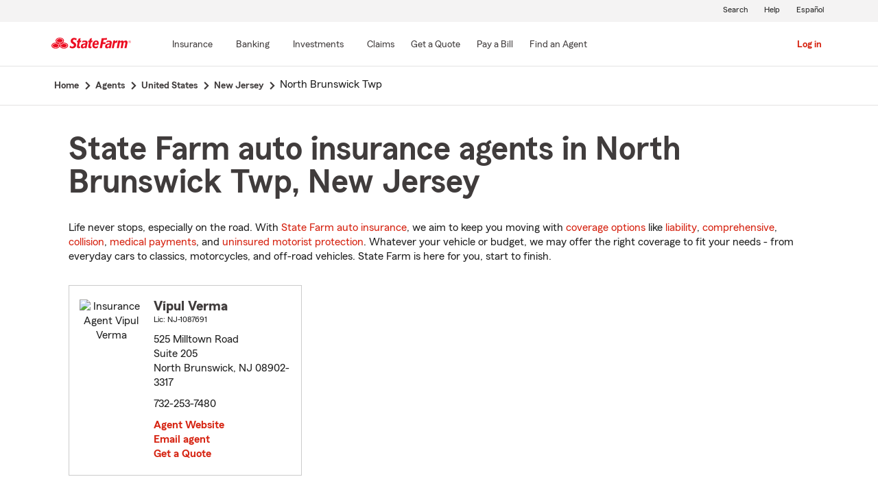

--- FILE ---
content_type: text/html;charset=UTF-8
request_url: https://www.statefarm.com/agent/us/nj/north-brunswick-twp
body_size: 3903
content:







	

	
		
		
		
		
		
		
		
	



	

	

	
	
	
		
		
	

	

	

	
	






<!DOCTYPE html>
<html lang="en-US">


	
	
	
	

	
	
	
		<head>
			<title>North Brunswick Twp, New Jersey Insurance Agents</title>
			<meta http-equiv="Content-Type" content="text/html; charset=UTF-8">
			<meta name="viewport" content="initial-scale=1.0">

			


<link rel="stylesheet"
	href="https://maxcdn.bootstrapcdn.com/bootstrap/4.0.0-alpha.6/css/bootstrap.min.css"
	type="text/css">
<link rel="stylesheet"
	href="https://static1.st8fm.com/en_US/dxl-1x/prod/css/lib/normalize.css"
	type="text/css" />
<link rel="stylesheet"
	href="https://static1.st8fm.com/en_US/dxl-1x/prod/css/1x.core.css"
	type="text/css" />
	


<script type="text/javascript"
	src="https://cdn-pci.optimizely.com/js/8421581994.js"></script>
<script async src="https://invocation.deel.c1.statefarm/deel.js"
	referrerpolicy="no-referrer-when-downgrade"></script>
<!-- <script type="text/javascript"
	src="https://static1.st8fm.com/en_US/applications/b2c/js/lib/launchtms_min.js"></script>  -->
<script type="text/javascript"
	src="https://ajax.googleapis.com/ajax/libs/jquery/3.2.1/jquery.min.js" ></script>
<script type="text/javascript"
	src="https://cdnjs.cloudflare.com/ajax/libs/handlebars.js/4.0.6/handlebars.js" ></script>
<script type="text/javascript"
	src="https://static1.st8fm.com/en_US/dxl-1x/prod/js/1x.core.js"></script>
<script type="text/javascript"
	src="https://static1.st8fm.com/en_US/dxl-1x/prod/js/1x.client.js"></script>
<script type="text/javascript"
	src="https://maxcdn.bootstrapcdn.com/bootstrap/4.0.0/js/bootstrap.min.js"></script>

<script
	src="https://cdnjs.cloudflare.com/ajax/libs/jquery-migrate/3.0.0/jquery-migrate.min.js" ></script>
<script type="text/javascript"
	src="https://cdnjs.cloudflare.com/ajax/libs/jquery.lazy/1.7.6/jquery.lazy.min.js" ></script>
<script type="text/javascript"
	src="https://cdnjs.cloudflare.com/ajax/libs/jquery.lazy/1.7.6/jquery.lazy.plugins.min.js"></script>
<script type="text/javascript"
	src="https://static1.st8fm.com/en_US/dxl/js/min/util.min.js"></script>


			<link itemprop="url" rel="canonical" href="https://www.statefarm.com/agent/us/nj/north-brunswick-twp" />
			<link rel="alternate" href="https://es.statefarm.com/agent/us/nj/north-brunswick-twp" hreflang="es" />
			
			
			
			
			
			
			
			
			
			
				
				<meta name="description"
					content="Find a nearby North Brunswick Twp, NJ insurance agent and get a free quote today! Whatever your insurance needs in New Jersey, State Farm® is here to help life go right. " />
				
				

				<script>
					if (typeof dataLayer === "undefined") {
						window.dataLayer = {
							da : {}
						};
					}
					window.dataLayer.screenChannel = "agent-locator";
					window.dataLayer.screenId = "north-brunswick-twp-nj-insurance-agents";
				</script>
			
			
			
			
			<meta name="format-detection" content="telephone=no">
			


	
	
	
	
		<link href="https://static2.st8fm.com/en_US/applications/agent/sf.gd.aoi.agentlocatormicrosite.agent-ROSA-1.12.0/styles/locator.min.css" rel="stylesheet">
		<!-- <link href="/agent/styles/locator.css" rel="stylesheet"> -->
	


			<meta name="workgroup" content="wg3299"/>
		</head>
	


<body class="-oneX-body--primary" data-language="en">

	
		
		

		
		
		
			<header id="oneX-header" data-type="1x-header-unauth" data-limited="false"
				data-language-url="https://es.statefarm.com/agent/us/nj/north-brunswick-twp"></header>
				
			
		
			<section class="-oneX-breadcrumbs -oneX-container-fluid">
			<div>
			<nav aria-label="breadcrumb">
				<ul>
					<li>
						<a href="https://www.statefarm.com">
							<span class="-oneX-breadcrumbs-link-name">
								Home
							</span>
							<span class="-oneX-breadcrumbs-chevron"> </span>
						</a>
					</li>
					<li>
						<a href="https://www.statefarm.com/agent/">
							<span class="-oneX-breadcrumbs-link-name">
								Agents
							</span>
							<span class="-oneX-breadcrumbs-chevron"> </span>
						</a>
					</li>
					<li>
						<a href="https://www.statefarm.com/agent/us">
							<span class="-oneX-breadcrumbs-link-name">
								United States
							</span>
							<span class="-oneX-breadcrumbs-chevron"> </span>
						</a>
					</li>
					<li>
						<a href="https://www.statefarm.com/agent/us/nj">
							<span class="-oneX-breadcrumbs-link-name">
								New Jersey
							</span>
							<span class="-oneX-breadcrumbs-chevron"> </span>
						</a>
					</li>
					<li>
						<span aria-current="page">
							North Brunswick Twp
						</span>
					</li>
				</ul>
			</nav>
			  </div>
			</section>

		
		
	
	
	<div id="main-content-container" class="-oneX-container  -oneX "
		role="main">
		



<div class="-oneX-container">
	
	

	





<script type='application/ld+json'>

	{
		"@context": "https://schema.org",
		"@type": "WebPage",
		"name": "State Farm auto insurance agents in North Brunswick Twp, New Jersey",
		"url": "https://www.statefarm.com/agent/us/nj/north-brunswick-twp",
		"description": "Get an affordable car insurance quote from a state farm insurance agent in North Brunswick Twp, New Jersey.",
		"publisher": {
			"@id": "https://www.statefarm.com/#organization"
		},
		"provider": {
			"@id": "https://www.statefarm.com/#organization"
		},
		"mainEntity": {
		  "@type": "ItemList",
		  "itemListElement": [
			
				{
				"@type": "InsuranceAgency",
				"@id": "https://www.statefarm.com/agent/us/nj/north-brunswick-twp/vipul-verma-mczz44gs000",
				"name": "Vipul Verma",
				"url": "https://www.statefarm.com/agent/us/nj/north-brunswick-twp/vipul-verma-mczz44gs000",
				"description": "Contact North Brunswick State Farm Agent Vipul Verma at 732-253-7480 for life, home, car insurance and more.",
				"address" : {
					"@type": "PostalAddress",
					"streetAddress": "525 Milltown Road Suite 205",
					"addressLocality": "North Brunswick",
					"addressRegion": "NJ",
					"postalCode": "08902-3317",
					"addressCountry": "US"
				},
				"telephone" : "7322537480"
			}
			
		  ]
		},
		"breadcrumb":{
			"@type":"BreadcrumbList",
			"itemListElement":[
				{
					"@type":"ListItem",
					"position":1,
					"name":"Home",
					"item":"https://www.statefarm.com"
				},
				{
					"@type":"ListItem",
					"position":2,
					"name":"Agents",
					"item":"https://www.statefarm.com/agent/"
				},
				{
					"@type":"ListItem",
					"position":3,
					"name":"United States",
					"item":"https://www.statefarm.com/agent/us"
				},
				{
					"@type":"ListItem",
					"position":4,
					"name":"New Jersey",
					"item":"https://www.statefarm.com/agent/us/nj"
				},
				{
					"@type":"ListItem",
					"position":5,
					"name":"North Brunswick Twp, New Jersey",
					"item":"https://www.statefarm.com/agent/us/nj/north-brunswick-twp"
				}
			]
		}    
	}

</script>



		<div id="agentListName" class="tenPixel-topSpace">
				<h1 id="AgentListTitle" style="margin-top: 40px;">State Farm auto insurance agents in North Brunswick Twp, New Jersey</h1>
				<div style="margin-top: 24px;">
					<p>Life never stops, especially on the road. With <a href='https://www.statefarm.com/insurance/auto' class='-oneX-link--inline'>State Farm auto insurance</a>, we aim to keep you moving with <a href='https://www.statefarm.com/insurance/auto/coverage-options'  class='-oneX-link--inline'>coverage options</a> like <a href='https://www.statefarm.com/insurance/auto/coverage-options/liability-coverage'  class='-oneX-link--inline'>liability</a>, <a href='https://www.statefarm.com/insurance/auto/coverage-options/comprehensive-coverage'  class='-oneX-link--inline'>comprehensive</a>, <a href='https://www.statefarm.com/insurance/auto/coverage-options/collision-coverage'  class='-oneX-link--inline'>collision</a>, <a href='https://www.statefarm.com/insurance/auto/coverage-options/medical-payments-coverage'  class='-oneX-link--inline'>medical payments</a>, and <a href='https://www.statefarm.com/insurance/auto/coverage-options/uninsured-and-underinsured-coverage'  class='-oneX-link--inline'>uninsured motorist protection</a>. Whatever your vehicle or budget, we may offer the right coverage to fit your needs - from everyday cars to classics, motorcycles, and off-road vehicles. State Farm is here for you, start to finish.</p>
				</div>
		</div>

		<div class="-oneX-row">
			
				<div class="-oneX-col-xl-4 -oneX-col-lg-4 -oneX-col-md-6 -oneX-col-sm-12 paddingClass" >
					<div id="agent-details-CSJC851SFAL" class="borderSeo">
						<div class="row-fluid twentyPixel-topSpace"></div>
						




<div class="assoc-id-class -oneX-row">
	<div class="-oneX-col-4 seo-photo-align">
		<img src="https://ac1.st8fm.com/associate-photos/M/MCZZ44GS000/formalColorThumb.jpg" class="agentPictureUrl"
			id="agentPictureUrl-MCZZ44GS000"
			alt="Insurance Agent Vipul Verma" />
	</div>
	<div class="-oneX-col-7">
		<div class="-oneX-row -oneX-heading--h5">
			<b>Vipul Verma </b>
		</div>
		<div class="-oneX-row -oneX-body--secondary ">
			
		</div>
		<div class="-oneX-row -oneX-body--secondary "></div>
		<div class="-oneX-row -oneX-body--tertiary">
			
				<div>Lic:
					NJ-1087691</div>
			
		</div>
		<div class="row-fluid tenPixel-topSpace"></div>

		<div class="hidden-phone">
			<div class="-oneX-row -oneX-body--primary">
				<div>525 Milltown Road</div>
			</div>
			<div class="-oneX-row -oneX-body--primary">
				<div>Suite 205</div>
			</div>
			<div class="-oneX-row -oneX-body--primary">
				<div>North Brunswick,
					NJ
					08902-3317</div>
			</div>
		</div>

		<div class="visible-phone">
			<div class="-oneX-row -oneX-body--primary">
				
				
				<a class="-oneX-link--inline"
					href="https://www.statefarm.com/agent/us/nj/north-brunswick-twp/vipul-verma-mczz44gs000/map?officeAssociateId=CSJC851SFAL&fromLocation=08902-3317"
					target="_blank"> 525 Milltown Road<br />
					Suite 205<br />
					North Brunswick,&nbsp;NJ&nbsp;08902-3317
					<span class="hide-offscreen"> opens in new window</span>
				</a>
			</div>
		</div>

		<div class="row-fluid tenPixel-topSpace"></div>

		<div class="-oneX-row -oneX-body--primary">
			
				<div class="hidden-phone">
					<div>732-253-7480</div>
				</div>
				<div class="visible-phone">
					<a class="-oneX-link--inline" rel="nofollow"
						href="tel:7322537480">732-253-7480</a>
				</div>
			
		</div>

		<div class="row-fluid tenPixel-topSpace"></div>

		
				
			<div class="-oneX-row -oneX-body--primary">
				<a href="https://www.statefarm.com/agent/us/nj/north-brunswick-twp/vipul-verma-mczz44gs000" target="_blank"
					title="Agent Website Vipul Verma"
					id="visitAgentSite-CSJC851SFAL"
					class="-oneX-link--block">Agent Website</a>
			</div>
			<div class="seo-email-agent -oneX-row -oneX-body--primary">
				<a title="Email Agent Vipul Verma" 
					tabindex="0" role = "link"
					class="-oneX-link--block open-agent-email-link"
					data-associate-id="MCZZ44GS000">Email agent</a>
			</div>
			<div class="-oneX-row -oneX-body--primary">
				<a href="https://www.statefarm.com/agent/us/nj/north-brunswick-twp/vipul-verma-mczz44gs000#quote-section" target="_blank"
					title="Get a Quote with Vipul Verma"
					id="getQuote-CSJC851SFAL"
					class="-oneX-link--block">Get a Quote</a>
			</div>
		
		
		
			
			
				<div class="-oneX-row field-hidden-desktop -oneX-body--primary">
					<a href="sms:7322537480" rel="nofollow"
						title="Text Agent Vipul Verma"
						class="-oneX-link--block">Text Agent</a>
				</div>
			
		
	</div>
</div>

						<div class="row-fluid twentyPixel-topSpace"></div>
					</div>
				</div>
			

			<input name="contextPath" id="contextPath"
				value="/agent" type="hidden">

			<div id="currentPageId ">
				<input name="currentPage" id="agentListPage" value="agentListPage"
					type="hidden">
			</div>
		</div>

		<div class="tenPixel-topSpace" style="margin-top: 40px;">
			<h2 class="-oneX-heading--h4">Home & Property Insurance in North Brunswick Twp, New Jersey</h2>
			<div style="margin-top: 24px;">
				<p>Whether you rent or own a home in New Jersey, State Farm helps protect the place you love with <a href='https://www.statefarm.com/insurance/homeowners'  class='-oneX-link--inline'>home and property insurance</a>. Homeowners insurance helps covers losses from wind, hail, lightning, and more. <a href='https://www.statefarm.com/insurance/condo-unit-owners'  class='-oneX-link--inline'>Condo owners insurance</a> can help protect their units from theft and fire, while <a href='https://www.statefarm.com/insurance/renters'  class='-oneX-link--inline'>renters insurance</a> can help safeguard belongings like smartphones and furniture.</p><p><a href='https://www.statefarm.com/insurance/bundling'  class='-oneX-link--inline'>Bundle your State Farm auto insurance</a> with a home or renters policy and you could save <sup>1</sup>. Get a quote today and see your options.</p>
			</div>
		</div>

		<div class="tenPixel-topSpace -oneX-body--footnote" style="margin-top: 40px;">
			<hr/>
			<div style="margin-top: 40px;">
				<p><sup>1</sup> Customers may always choose to purchase only one policy, but the discount for two or more purchases of different lines of insurance will not then apply. Savings, discount names, percentages, availability and eligibility may vary by state.</p><p>Please remember that the preceding descriptions contain only a general description of available coverages and are not a statement of contract. All coverages are subject to all policy provisions and applicable endorsements. Coverage options may vary by state. To learn more about auto insurance coverage in your state, find a <a href='https://www.statefarm.com/agent'  class='-oneX-link--inline'>State Farm agent</a>.</p><p>Discounts and their availability may vary by state and eligibility requirements. Not all vehicles or drivers are eligible for discounts.</p><p>State Farm Mutual Automobile Insurance Company<br/>State Farm Indemnity Company<br/>Bloomington, IL</p><p>State Farm County Mutual Insurance Company of Texas<br/>Richardson, TX</p><p>State Farm Fire and Casualty Company<br/>State Farm General Insurance Company<br/>Bloomington, IL</p><p>State Farm Florida Insurance Company<br/>Tallahassee, FL</p><p>State Farm Lloyds<br/>Richardson, TX</p>
			</div>
		</div>		
</div>

	</div>
	
		
		
			<footer data-type="1x-footer"></footer>
		
	
	











	<script type="text/javascript"
		src="https://static2.st8fm.com/en_US/applications/agent/sf.gd.aoi.agentlocatormicrosite.agent-ROSA-1.12.0/scripts/standardSearch.min.js"></script>

</body>
</html>


--- FILE ---
content_type: text/css; charset=utf-8
request_url: https://maxcdn.bootstrapcdn.com/bootstrap/4.0.0-alpha.6/css/bootstrap.min.css
body_size: 21460
content:
/*!
 * Bootstrap v4.0.0-alpha.6 (https://getbootstrap.com)
 * Copyright 2011-2017 The Bootstrap Authors
 * Copyright 2011-2017 Twitter, Inc.
 * Licensed under MIT (https://github.com/twbs/bootstrap/blob/master/LICENSE)
 *//*! normalize.css v5.0.0 | MIT License | github.com/necolas/normalize.css */html{font-family:sans-serif;line-height:1.15;-ms-text-size-adjust:100%;-webkit-text-size-adjust:100%}body{margin:0}article,aside,footer,header,nav,section{display:block}h1{font-size:2em;margin:.67em 0}figcaption,figure,main{display:block}figure{margin:1em 40px}hr{-webkit-box-sizing:content-box;box-sizing:content-box;height:0;overflow:visible}pre{font-family:monospace,monospace;font-size:1em}a{background-color:transparent;-webkit-text-decoration-skip:objects}a:active,a:hover{outline-width:0}abbr[title]{border-bottom:none;text-decoration:underline;text-decoration:underline dotted}b,strong{font-weight:inherit}b,strong{font-weight:bolder}code,kbd,samp{font-family:monospace,monospace;font-size:1em}dfn{font-style:italic}mark{background-color:#ff0;color:#000}small{font-size:80%}sub,sup{font-size:75%;line-height:0;position:relative;vertical-align:baseline}sub{bottom:-.25em}sup{top:-.5em}audio,video{display:inline-block}audio:not([controls]){display:none;height:0}img{border-style:none}svg:not(:root){overflow:hidden}button,input,optgroup,select,textarea{font-family:sans-serif;font-size:100%;line-height:1.15;margin:0}button,input{overflow:visible}button,select{text-transform:none}[type=reset],[type=submit],button,html [type=button]{-webkit-appearance:button}[type=button]::-moz-focus-inner,[type=reset]::-moz-focus-inner,[type=submit]::-moz-focus-inner,button::-moz-focus-inner{border-style:none;padding:0}[type=button]:-moz-focusring,[type=reset]:-moz-focusring,[type=submit]:-moz-focusring,button:-moz-focusring{outline:1px dotted ButtonText}fieldset{border:1px solid silver;margin:0 2px;padding:.35em .625em .75em}legend{-webkit-box-sizing:border-box;box-sizing:border-box;color:inherit;display:table;max-width:100%;padding:0;white-space:normal}progress{display:inline-block;vertical-align:baseline}textarea{overflow:auto}[type=checkbox],[type=radio]{-webkit-box-sizing:border-box;box-sizing:border-box;padding:0}[type=number]::-webkit-inner-spin-button,[type=number]::-webkit-outer-spin-button{height:auto}[type=search]{-webkit-appearance:textfield;outline-offset:-2px}[type=search]::-webkit-search-cancel-button,[type=search]::-webkit-search-decoration{-webkit-appearance:none}::-webkit-file-upload-button{-webkit-appearance:button;font:inherit}details,menu{display:block}summary{display:list-item}canvas{display:inline-block}template{display:none}[hidden]{display:none}@media print{*,::after,::before,blockquote::first-letter,blockquote::first-line,div::first-letter,div::first-line,li::first-letter,li::first-line,p::first-letter,p::first-line{text-shadow:none!important;-webkit-box-shadow:none!important;box-shadow:none!important}a,a:visited{text-decoration:underline}abbr[title]::after{content:" (" attr(title) ")"}pre{white-space:pre-wrap!important}blockquote,pre{border:1px solid #999;page-break-inside:avoid}thead{display:table-header-group}img,tr{page-break-inside:avoid}h2,h3,p{orphans:3;widows:3}h2,h3{page-break-after:avoid}.navbar{display:none}.badge{border:1px solid #000}.table{border-collapse:collapse!important}.table td,.table th{background-color:#fff!important}.table-bordered td,.table-bordered th{border:1px solid #ddd!important}}html{-webkit-box-sizing:border-box;box-sizing:border-box}*,::after,::before{-webkit-box-sizing:inherit;box-sizing:inherit}@-ms-viewport{width:device-width}html{-ms-overflow-style:scrollbar;-webkit-tap-highlight-color:transparent}body{font-family:-apple-system,system-ui,BlinkMacSystemFont,"Segoe UI",Roboto,"Helvetica Neue",Arial,sans-serif;font-size:1rem;font-weight:400;line-height:1.5;color:#292b2c;background-color:#fff}[tabindex="-1"]:focus{outline:0!important}h1,h2,h3,h4,h5,h6{margin-top:0;margin-bottom:.5rem}p{margin-top:0;margin-bottom:1rem}abbr[data-original-title],abbr[title]{cursor:help}address{margin-bottom:1rem;font-style:normal;line-height:inherit}dl,ol,ul{margin-top:0;margin-bottom:1rem}ol ol,ol ul,ul ol,ul ul{margin-bottom:0}dt{font-weight:700}dd{margin-bottom:.5rem;margin-left:0}blockquote{margin:0 0 1rem}a{color:#0275d8;text-decoration:none}a:focus,a:hover{color:#014c8c;text-decoration:underline}a:not([href]):not([tabindex]){color:inherit;text-decoration:none}a:not([href]):not([tabindex]):focus,a:not([href]):not([tabindex]):hover{color:inherit;text-decoration:none}a:not([href]):not([tabindex]):focus{outline:0}pre{margin-top:0;margin-bottom:1rem;overflow:auto}figure{margin:0 0 1rem}img{vertical-align:middle}[role=button]{cursor:pointer}[role=button],a,area,button,input,label,select,summary,textarea{-ms-touch-action:manipulation;touch-action:manipulation}table{border-collapse:collapse;background-color:transparent}caption{padding-top:.75rem;padding-bottom:.75rem;color:#636c72;text-align:left;caption-side:bottom}th{text-align:left}label{display:inline-block;margin-bottom:.5rem}button:focus{outline:1px dotted;outline:5px auto -webkit-focus-ring-color}button,input,select,textarea{line-height:inherit}input[type=checkbox]:disabled,input[type=radio]:disabled{cursor:not-allowed}input[type=date],input[type=time],input[type=datetime-local],input[type=month]{-webkit-appearance:listbox}textarea{resize:vertical}fieldset{min-width:0;padding:0;margin:0;border:0}legend{display:block;width:100%;padding:0;margin-bottom:.5rem;font-size:1.5rem;line-height:inherit}input[type=search]{-webkit-appearance:none}output{display:inline-block}[hidden]{display:none!important}.h1,.h2,.h3,.h4,.h5,.h6,h1,h2,h3,h4,h5,h6{margin-bottom:.5rem;font-family:inherit;font-weight:500;line-height:1.1;color:inherit}.h1,h1{font-size:2.5rem}.h2,h2{font-size:2rem}.h3,h3{font-size:1.75rem}.h4,h4{font-size:1.5rem}.h5,h5{font-size:1.25rem}.h6,h6{font-size:1rem}.lead{font-size:1.25rem;font-weight:300}.display-1{font-size:6rem;font-weight:300;line-height:1.1}.display-2{font-size:5.5rem;font-weight:300;line-height:1.1}.display-3{font-size:4.5rem;font-weight:300;line-height:1.1}.display-4{font-size:3.5rem;font-weight:300;line-height:1.1}hr{margin-top:1rem;margin-bottom:1rem;border:0;border-top:1px solid rgba(0,0,0,.1)}.small,small{font-size:80%;font-weight:400}.mark,mark{padding:.2em;background-color:#fcf8e3}.list-unstyled{padding-left:0;list-style:none}.list-inline{padding-left:0;list-style:none}.list-inline-item{display:inline-block}.list-inline-item:not(:last-child){margin-right:5px}.initialism{font-size:90%;text-transform:uppercase}.blockquote{padding:.5rem 1rem;margin-bottom:1rem;font-size:1.25rem;border-left:.25rem solid #eceeef}.blockquote-footer{display:block;font-size:80%;color:#636c72}.blockquote-footer::before{content:"\2014 \00A0"}.blockquote-reverse{padding-right:1rem;padding-left:0;text-align:right;border-right:.25rem solid #eceeef;border-left:0}.blockquote-reverse .blockquote-footer::before{content:""}.blockquote-reverse .blockquote-footer::after{content:"\00A0 \2014"}.img-fluid{max-width:100%;height:auto}.img-thumbnail{padding:.25rem;background-color:#fff;border:1px solid #ddd;border-radius:.25rem;-webkit-transition:all .2s ease-in-out;-o-transition:all .2s ease-in-out;transition:all .2s ease-in-out;max-width:100%;height:auto}.figure{display:inline-block}.figure-img{margin-bottom:.5rem;line-height:1}.figure-caption{font-size:90%;color:#636c72}code,kbd,pre,samp{font-family:Menlo,Monaco,Consolas,"Liberation Mono","Courier New",monospace}code{padding:.2rem .4rem;font-size:90%;color:#bd4147;background-color:#f7f7f9;border-radius:.25rem}a>code{padding:0;color:inherit;background-color:inherit}kbd{padding:.2rem .4rem;font-size:90%;color:#fff;background-color:#292b2c;border-radius:.2rem}kbd kbd{padding:0;font-size:100%;font-weight:700}pre{display:block;margin-top:0;margin-bottom:1rem;font-size:90%;color:#292b2c}pre code{padding:0;font-size:inherit;color:inherit;background-color:transparent;border-radius:0}.pre-scrollable{max-height:340px;overflow-y:scroll}.container{position:relative;margin-left:auto;margin-right:auto;padding-right:15px;padding-left:15px}@media (min-width:576px){.container{padding-right:15px;padding-left:15px}}@media (min-width:768px){.container{padding-right:15px;padding-left:15px}}@media (min-width:992px){.container{padding-right:15px;padding-left:15px}}@media (min-width:1200px){.container{padding-right:15px;padding-left:15px}}@media (min-width:576px){.container{width:540px;max-width:100%}}@media (min-width:768px){.container{width:720px;max-width:100%}}@media (min-width:992px){.container{width:960px;max-width:100%}}@media (min-width:1200px){.container{width:1140px;max-width:100%}}.container-fluid{position:relative;margin-left:auto;margin-right:auto;padding-right:15px;padding-left:15px}@media (min-width:576px){.container-fluid{padding-right:15px;padding-left:15px}}@media (min-width:768px){.container-fluid{padding-right:15px;padding-left:15px}}@media (min-width:992px){.container-fluid{padding-right:15px;padding-left:15px}}@media (min-width:1200px){.container-fluid{padding-right:15px;padding-left:15px}}.row{display:-webkit-box;display:-webkit-flex;display:-ms-flexbox;display:flex;-webkit-flex-wrap:wrap;-ms-flex-wrap:wrap;flex-wrap:wrap;margin-right:-15px;margin-left:-15px}@media (min-width:576px){.row{margin-right:-15px;margin-left:-15px}}@media (min-width:768px){.row{margin-right:-15px;margin-left:-15px}}@media (min-width:992px){.row{margin-right:-15px;margin-left:-15px}}@media (min-width:1200px){.row{margin-right:-15px;margin-left:-15px}}.no-gutters{margin-right:0;margin-left:0}.no-gutters>.col,.no-gutters>[class*=col-]{padding-right:0;padding-left:0}.col,.col-1,.col-10,.col-11,.col-12,.col-2,.col-3,.col-4,.col-5,.col-6,.col-7,.col-8,.col-9,.col-lg,.col-lg-1,.col-lg-10,.col-lg-11,.col-lg-12,.col-lg-2,.col-lg-3,.col-lg-4,.col-lg-5,.col-lg-6,.col-lg-7,.col-lg-8,.col-lg-9,.col-md,.col-md-1,.col-md-10,.col-md-11,.col-md-12,.col-md-2,.col-md-3,.col-md-4,.col-md-5,.col-md-6,.col-md-7,.col-md-8,.col-md-9,.col-sm,.col-sm-1,.col-sm-10,.col-sm-11,.col-sm-12,.col-sm-2,.col-sm-3,.col-sm-4,.col-sm-5,.col-sm-6,.col-sm-7,.col-sm-8,.col-sm-9,.col-xl,.col-xl-1,.col-xl-10,.col-xl-11,.col-xl-12,.col-xl-2,.col-xl-3,.col-xl-4,.col-xl-5,.col-xl-6,.col-xl-7,.col-xl-8,.col-xl-9{position:relative;width:100%;min-height:1px;padding-right:15px;padding-left:15px}@media (min-width:576px){.col,.col-1,.col-10,.col-11,.col-12,.col-2,.col-3,.col-4,.col-5,.col-6,.col-7,.col-8,.col-9,.col-lg,.col-lg-1,.col-lg-10,.col-lg-11,.col-lg-12,.col-lg-2,.col-lg-3,.col-lg-4,.col-lg-5,.col-lg-6,.col-lg-7,.col-lg-8,.col-lg-9,.col-md,.col-md-1,.col-md-10,.col-md-11,.col-md-12,.col-md-2,.col-md-3,.col-md-4,.col-md-5,.col-md-6,.col-md-7,.col-md-8,.col-md-9,.col-sm,.col-sm-1,.col-sm-10,.col-sm-11,.col-sm-12,.col-sm-2,.col-sm-3,.col-sm-4,.col-sm-5,.col-sm-6,.col-sm-7,.col-sm-8,.col-sm-9,.col-xl,.col-xl-1,.col-xl-10,.col-xl-11,.col-xl-12,.col-xl-2,.col-xl-3,.col-xl-4,.col-xl-5,.col-xl-6,.col-xl-7,.col-xl-8,.col-xl-9{padding-right:15px;padding-left:15px}}@media (min-width:768px){.col,.col-1,.col-10,.col-11,.col-12,.col-2,.col-3,.col-4,.col-5,.col-6,.col-7,.col-8,.col-9,.col-lg,.col-lg-1,.col-lg-10,.col-lg-11,.col-lg-12,.col-lg-2,.col-lg-3,.col-lg-4,.col-lg-5,.col-lg-6,.col-lg-7,.col-lg-8,.col-lg-9,.col-md,.col-md-1,.col-md-10,.col-md-11,.col-md-12,.col-md-2,.col-md-3,.col-md-4,.col-md-5,.col-md-6,.col-md-7,.col-md-8,.col-md-9,.col-sm,.col-sm-1,.col-sm-10,.col-sm-11,.col-sm-12,.col-sm-2,.col-sm-3,.col-sm-4,.col-sm-5,.col-sm-6,.col-sm-7,.col-sm-8,.col-sm-9,.col-xl,.col-xl-1,.col-xl-10,.col-xl-11,.col-xl-12,.col-xl-2,.col-xl-3,.col-xl-4,.col-xl-5,.col-xl-6,.col-xl-7,.col-xl-8,.col-xl-9{padding-right:15px;padding-left:15px}}@media (min-width:992px){.col,.col-1,.col-10,.col-11,.col-12,.col-2,.col-3,.col-4,.col-5,.col-6,.col-7,.col-8,.col-9,.col-lg,.col-lg-1,.col-lg-10,.col-lg-11,.col-lg-12,.col-lg-2,.col-lg-3,.col-lg-4,.col-lg-5,.col-lg-6,.col-lg-7,.col-lg-8,.col-lg-9,.col-md,.col-md-1,.col-md-10,.col-md-11,.col-md-12,.col-md-2,.col-md-3,.col-md-4,.col-md-5,.col-md-6,.col-md-7,.col-md-8,.col-md-9,.col-sm,.col-sm-1,.col-sm-10,.col-sm-11,.col-sm-12,.col-sm-2,.col-sm-3,.col-sm-4,.col-sm-5,.col-sm-6,.col-sm-7,.col-sm-8,.col-sm-9,.col-xl,.col-xl-1,.col-xl-10,.col-xl-11,.col-xl-12,.col-xl-2,.col-xl-3,.col-xl-4,.col-xl-5,.col-xl-6,.col-xl-7,.col-xl-8,.col-xl-9{padding-right:15px;padding-left:15px}}@media (min-width:1200px){.col,.col-1,.col-10,.col-11,.col-12,.col-2,.col-3,.col-4,.col-5,.col-6,.col-7,.col-8,.col-9,.col-lg,.col-lg-1,.col-lg-10,.col-lg-11,.col-lg-12,.col-lg-2,.col-lg-3,.col-lg-4,.col-lg-5,.col-lg-6,.col-lg-7,.col-lg-8,.col-lg-9,.col-md,.col-md-1,.col-md-10,.col-md-11,.col-md-12,.col-md-2,.col-md-3,.col-md-4,.col-md-5,.col-md-6,.col-md-7,.col-md-8,.col-md-9,.col-sm,.col-sm-1,.col-sm-10,.col-sm-11,.col-sm-12,.col-sm-2,.col-sm-3,.col-sm-4,.col-sm-5,.col-sm-6,.col-sm-7,.col-sm-8,.col-sm-9,.col-xl,.col-xl-1,.col-xl-10,.col-xl-11,.col-xl-12,.col-xl-2,.col-xl-3,.col-xl-4,.col-xl-5,.col-xl-6,.col-xl-7,.col-xl-8,.col-xl-9{padding-right:15px;padding-left:15px}}.col{-webkit-flex-basis:0;-ms-flex-preferred-size:0;flex-basis:0;-webkit-box-flex:1;-webkit-flex-grow:1;-ms-flex-positive:1;flex-grow:1;max-width:100%}.col-auto{-webkit-box-flex:0;-webkit-flex:0 0 auto;-ms-flex:0 0 auto;flex:0 0 auto;width:auto}.col-1{-webkit-box-flex:0;-webkit-flex:0 0 8.333333%;-ms-flex:0 0 8.333333%;flex:0 0 8.333333%;max-width:8.333333%}.col-2{-webkit-box-flex:0;-webkit-flex:0 0 16.666667%;-ms-flex:0 0 16.666667%;flex:0 0 16.666667%;max-width:16.666667%}.col-3{-webkit-box-flex:0;-webkit-flex:0 0 25%;-ms-flex:0 0 25%;flex:0 0 25%;max-width:25%}.col-4{-webkit-box-flex:0;-webkit-flex:0 0 33.333333%;-ms-flex:0 0 33.333333%;flex:0 0 33.333333%;max-width:33.333333%}.col-5{-webkit-box-flex:0;-webkit-flex:0 0 41.666667%;-ms-flex:0 0 41.666667%;flex:0 0 41.666667%;max-width:41.666667%}.col-6{-webkit-box-flex:0;-webkit-flex:0 0 50%;-ms-flex:0 0 50%;flex:0 0 50%;max-width:50%}.col-7{-webkit-box-flex:0;-webkit-flex:0 0 58.333333%;-ms-flex:0 0 58.333333%;flex:0 0 58.333333%;max-width:58.333333%}.col-8{-webkit-box-flex:0;-webkit-flex:0 0 66.666667%;-ms-flex:0 0 66.666667%;flex:0 0 66.666667%;max-width:66.666667%}.col-9{-webkit-box-flex:0;-webkit-flex:0 0 75%;-ms-flex:0 0 75%;flex:0 0 75%;max-width:75%}.col-10{-webkit-box-flex:0;-webkit-flex:0 0 83.333333%;-ms-flex:0 0 83.333333%;flex:0 0 83.333333%;max-width:83.333333%}.col-11{-webkit-box-flex:0;-webkit-flex:0 0 91.666667%;-ms-flex:0 0 91.666667%;flex:0 0 91.666667%;max-width:91.666667%}.col-12{-webkit-box-flex:0;-webkit-flex:0 0 100%;-ms-flex:0 0 100%;flex:0 0 100%;max-width:100%}.pull-0{right:auto}.pull-1{right:8.333333%}.pull-2{right:16.666667%}.pull-3{right:25%}.pull-4{right:33.333333%}.pull-5{right:41.666667%}.pull-6{right:50%}.pull-7{right:58.333333%}.pull-8{right:66.666667%}.pull-9{right:75%}.pull-10{right:83.333333%}.pull-11{right:91.666667%}.pull-12{right:100%}.push-0{left:auto}.push-1{left:8.333333%}.push-2{left:16.666667%}.push-3{left:25%}.push-4{left:33.333333%}.push-5{left:41.666667%}.push-6{left:50%}.push-7{left:58.333333%}.push-8{left:66.666667%}.push-9{left:75%}.push-10{left:83.333333%}.push-11{left:91.666667%}.push-12{left:100%}.offset-1{margin-left:8.333333%}.offset-2{margin-left:16.666667%}.offset-3{margin-left:25%}.offset-4{margin-left:33.333333%}.offset-5{margin-left:41.666667%}.offset-6{margin-left:50%}.offset-7{margin-left:58.333333%}.offset-8{margin-left:66.666667%}.offset-9{margin-left:75%}.offset-10{margin-left:83.333333%}.offset-11{margin-left:91.666667%}@media (min-width:576px){.col-sm{-webkit-flex-basis:0;-ms-flex-preferred-size:0;flex-basis:0;-webkit-box-flex:1;-webkit-flex-grow:1;-ms-flex-positive:1;flex-grow:1;max-width:100%}.col-sm-auto{-webkit-box-flex:0;-webkit-flex:0 0 auto;-ms-flex:0 0 auto;flex:0 0 auto;width:auto}.col-sm-1{-webkit-box-flex:0;-webkit-flex:0 0 8.333333%;-ms-flex:0 0 8.333333%;flex:0 0 8.333333%;max-width:8.333333%}.col-sm-2{-webkit-box-flex:0;-webkit-flex:0 0 16.666667%;-ms-flex:0 0 16.666667%;flex:0 0 16.666667%;max-width:16.666667%}.col-sm-3{-webkit-box-flex:0;-webkit-flex:0 0 25%;-ms-flex:0 0 25%;flex:0 0 25%;max-width:25%}.col-sm-4{-webkit-box-flex:0;-webkit-flex:0 0 33.333333%;-ms-flex:0 0 33.333333%;flex:0 0 33.333333%;max-width:33.333333%}.col-sm-5{-webkit-box-flex:0;-webkit-flex:0 0 41.666667%;-ms-flex:0 0 41.666667%;flex:0 0 41.666667%;max-width:41.666667%}.col-sm-6{-webkit-box-flex:0;-webkit-flex:0 0 50%;-ms-flex:0 0 50%;flex:0 0 50%;max-width:50%}.col-sm-7{-webkit-box-flex:0;-webkit-flex:0 0 58.333333%;-ms-flex:0 0 58.333333%;flex:0 0 58.333333%;max-width:58.333333%}.col-sm-8{-webkit-box-flex:0;-webkit-flex:0 0 66.666667%;-ms-flex:0 0 66.666667%;flex:0 0 66.666667%;max-width:66.666667%}.col-sm-9{-webkit-box-flex:0;-webkit-flex:0 0 75%;-ms-flex:0 0 75%;flex:0 0 75%;max-width:75%}.col-sm-10{-webkit-box-flex:0;-webkit-flex:0 0 83.333333%;-ms-flex:0 0 83.333333%;flex:0 0 83.333333%;max-width:83.333333%}.col-sm-11{-webkit-box-flex:0;-webkit-flex:0 0 91.666667%;-ms-flex:0 0 91.666667%;flex:0 0 91.666667%;max-width:91.666667%}.col-sm-12{-webkit-box-flex:0;-webkit-flex:0 0 100%;-ms-flex:0 0 100%;flex:0 0 100%;max-width:100%}.pull-sm-0{right:auto}.pull-sm-1{right:8.333333%}.pull-sm-2{right:16.666667%}.pull-sm-3{right:25%}.pull-sm-4{right:33.333333%}.pull-sm-5{right:41.666667%}.pull-sm-6{right:50%}.pull-sm-7{right:58.333333%}.pull-sm-8{right:66.666667%}.pull-sm-9{right:75%}.pull-sm-10{right:83.333333%}.pull-sm-11{right:91.666667%}.pull-sm-12{right:100%}.push-sm-0{left:auto}.push-sm-1{left:8.333333%}.push-sm-2{left:16.666667%}.push-sm-3{left:25%}.push-sm-4{left:33.333333%}.push-sm-5{left:41.666667%}.push-sm-6{left:50%}.push-sm-7{left:58.333333%}.push-sm-8{left:66.666667%}.push-sm-9{left:75%}.push-sm-10{left:83.333333%}.push-sm-11{left:91.666667%}.push-sm-12{left:100%}.offset-sm-0{margin-left:0}.offset-sm-1{margin-left:8.333333%}.offset-sm-2{margin-left:16.666667%}.offset-sm-3{margin-left:25%}.offset-sm-4{margin-left:33.333333%}.offset-sm-5{margin-left:41.666667%}.offset-sm-6{margin-left:50%}.offset-sm-7{margin-left:58.333333%}.offset-sm-8{margin-left:66.666667%}.offset-sm-9{margin-left:75%}.offset-sm-10{margin-left:83.333333%}.offset-sm-11{margin-left:91.666667%}}@media (min-width:768px){.col-md{-webkit-flex-basis:0;-ms-flex-preferred-size:0;flex-basis:0;-webkit-box-flex:1;-webkit-flex-grow:1;-ms-flex-positive:1;flex-grow:1;max-width:100%}.col-md-auto{-webkit-box-flex:0;-webkit-flex:0 0 auto;-ms-flex:0 0 auto;flex:0 0 auto;width:auto}.col-md-1{-webkit-box-flex:0;-webkit-flex:0 0 8.333333%;-ms-flex:0 0 8.333333%;flex:0 0 8.333333%;max-width:8.333333%}.col-md-2{-webkit-box-flex:0;-webkit-flex:0 0 16.666667%;-ms-flex:0 0 16.666667%;flex:0 0 16.666667%;max-width:16.666667%}.col-md-3{-webkit-box-flex:0;-webkit-flex:0 0 25%;-ms-flex:0 0 25%;flex:0 0 25%;max-width:25%}.col-md-4{-webkit-box-flex:0;-webkit-flex:0 0 33.333333%;-ms-flex:0 0 33.333333%;flex:0 0 33.333333%;max-width:33.333333%}.col-md-5{-webkit-box-flex:0;-webkit-flex:0 0 41.666667%;-ms-flex:0 0 41.666667%;flex:0 0 41.666667%;max-width:41.666667%}.col-md-6{-webkit-box-flex:0;-webkit-flex:0 0 50%;-ms-flex:0 0 50%;flex:0 0 50%;max-width:50%}.col-md-7{-webkit-box-flex:0;-webkit-flex:0 0 58.333333%;-ms-flex:0 0 58.333333%;flex:0 0 58.333333%;max-width:58.333333%}.col-md-8{-webkit-box-flex:0;-webkit-flex:0 0 66.666667%;-ms-flex:0 0 66.666667%;flex:0 0 66.666667%;max-width:66.666667%}.col-md-9{-webkit-box-flex:0;-webkit-flex:0 0 75%;-ms-flex:0 0 75%;flex:0 0 75%;max-width:75%}.col-md-10{-webkit-box-flex:0;-webkit-flex:0 0 83.333333%;-ms-flex:0 0 83.333333%;flex:0 0 83.333333%;max-width:83.333333%}.col-md-11{-webkit-box-flex:0;-webkit-flex:0 0 91.666667%;-ms-flex:0 0 91.666667%;flex:0 0 91.666667%;max-width:91.666667%}.col-md-12{-webkit-box-flex:0;-webkit-flex:0 0 100%;-ms-flex:0 0 100%;flex:0 0 100%;max-width:100%}.pull-md-0{right:auto}.pull-md-1{right:8.333333%}.pull-md-2{right:16.666667%}.pull-md-3{right:25%}.pull-md-4{right:33.333333%}.pull-md-5{right:41.666667%}.pull-md-6{right:50%}.pull-md-7{right:58.333333%}.pull-md-8{right:66.666667%}.pull-md-9{right:75%}.pull-md-10{right:83.333333%}.pull-md-11{right:91.666667%}.pull-md-12{right:100%}.push-md-0{left:auto}.push-md-1{left:8.333333%}.push-md-2{left:16.666667%}.push-md-3{left:25%}.push-md-4{left:33.333333%}.push-md-5{left:41.666667%}.push-md-6{left:50%}.push-md-7{left:58.333333%}.push-md-8{left:66.666667%}.push-md-9{left:75%}.push-md-10{left:83.333333%}.push-md-11{left:91.666667%}.push-md-12{left:100%}.offset-md-0{margin-left:0}.offset-md-1{margin-left:8.333333%}.offset-md-2{margin-left:16.666667%}.offset-md-3{margin-left:25%}.offset-md-4{margin-left:33.333333%}.offset-md-5{margin-left:41.666667%}.offset-md-6{margin-left:50%}.offset-md-7{margin-left:58.333333%}.offset-md-8{margin-left:66.666667%}.offset-md-9{margin-left:75%}.offset-md-10{margin-left:83.333333%}.offset-md-11{margin-left:91.666667%}}@media (min-width:992px){.col-lg{-webkit-flex-basis:0;-ms-flex-preferred-size:0;flex-basis:0;-webkit-box-flex:1;-webkit-flex-grow:1;-ms-flex-positive:1;flex-grow:1;max-width:100%}.col-lg-auto{-webkit-box-flex:0;-webkit-flex:0 0 auto;-ms-flex:0 0 auto;flex:0 0 auto;width:auto}.col-lg-1{-webkit-box-flex:0;-webkit-flex:0 0 8.333333%;-ms-flex:0 0 8.333333%;flex:0 0 8.333333%;max-width:8.333333%}.col-lg-2{-webkit-box-flex:0;-webkit-flex:0 0 16.666667%;-ms-flex:0 0 16.666667%;flex:0 0 16.666667%;max-width:16.666667%}.col-lg-3{-webkit-box-flex:0;-webkit-flex:0 0 25%;-ms-flex:0 0 25%;flex:0 0 25%;max-width:25%}.col-lg-4{-webkit-box-flex:0;-webkit-flex:0 0 33.333333%;-ms-flex:0 0 33.333333%;flex:0 0 33.333333%;max-width:33.333333%}.col-lg-5{-webkit-box-flex:0;-webkit-flex:0 0 41.666667%;-ms-flex:0 0 41.666667%;flex:0 0 41.666667%;max-width:41.666667%}.col-lg-6{-webkit-box-flex:0;-webkit-flex:0 0 50%;-ms-flex:0 0 50%;flex:0 0 50%;max-width:50%}.col-lg-7{-webkit-box-flex:0;-webkit-flex:0 0 58.333333%;-ms-flex:0 0 58.333333%;flex:0 0 58.333333%;max-width:58.333333%}.col-lg-8{-webkit-box-flex:0;-webkit-flex:0 0 66.666667%;-ms-flex:0 0 66.666667%;flex:0 0 66.666667%;max-width:66.666667%}.col-lg-9{-webkit-box-flex:0;-webkit-flex:0 0 75%;-ms-flex:0 0 75%;flex:0 0 75%;max-width:75%}.col-lg-10{-webkit-box-flex:0;-webkit-flex:0 0 83.333333%;-ms-flex:0 0 83.333333%;flex:0 0 83.333333%;max-width:83.333333%}.col-lg-11{-webkit-box-flex:0;-webkit-flex:0 0 91.666667%;-ms-flex:0 0 91.666667%;flex:0 0 91.666667%;max-width:91.666667%}.col-lg-12{-webkit-box-flex:0;-webkit-flex:0 0 100%;-ms-flex:0 0 100%;flex:0 0 100%;max-width:100%}.pull-lg-0{right:auto}.pull-lg-1{right:8.333333%}.pull-lg-2{right:16.666667%}.pull-lg-3{right:25%}.pull-lg-4{right:33.333333%}.pull-lg-5{right:41.666667%}.pull-lg-6{right:50%}.pull-lg-7{right:58.333333%}.pull-lg-8{right:66.666667%}.pull-lg-9{right:75%}.pull-lg-10{right:83.333333%}.pull-lg-11{right:91.666667%}.pull-lg-12{right:100%}.push-lg-0{left:auto}.push-lg-1{left:8.333333%}.push-lg-2{left:16.666667%}.push-lg-3{left:25%}.push-lg-4{left:33.333333%}.push-lg-5{left:41.666667%}.push-lg-6{left:50%}.push-lg-7{left:58.333333%}.push-lg-8{left:66.666667%}.push-lg-9{left:75%}.push-lg-10{left:83.333333%}.push-lg-11{left:91.666667%}.push-lg-12{left:100%}.offset-lg-0{margin-left:0}.offset-lg-1{margin-left:8.333333%}.offset-lg-2{margin-left:16.666667%}.offset-lg-3{margin-left:25%}.offset-lg-4{margin-left:33.333333%}.offset-lg-5{margin-left:41.666667%}.offset-lg-6{margin-left:50%}.offset-lg-7{margin-left:58.333333%}.offset-lg-8{margin-left:66.666667%}.offset-lg-9{margin-left:75%}.offset-lg-10{margin-left:83.333333%}.offset-lg-11{margin-left:91.666667%}}@media (min-width:1200px){.col-xl{-webkit-flex-basis:0;-ms-flex-preferred-size:0;flex-basis:0;-webkit-box-flex:1;-webkit-flex-grow:1;-ms-flex-positive:1;flex-grow:1;max-width:100%}.col-xl-auto{-webkit-box-flex:0;-webkit-flex:0 0 auto;-ms-flex:0 0 auto;flex:0 0 auto;width:auto}.col-xl-1{-webkit-box-flex:0;-webkit-flex:0 0 8.333333%;-ms-flex:0 0 8.333333%;flex:0 0 8.333333%;max-width:8.333333%}.col-xl-2{-webkit-box-flex:0;-webkit-flex:0 0 16.666667%;-ms-flex:0 0 16.666667%;flex:0 0 16.666667%;max-width:16.666667%}.col-xl-3{-webkit-box-flex:0;-webkit-flex:0 0 25%;-ms-flex:0 0 25%;flex:0 0 25%;max-width:25%}.col-xl-4{-webkit-box-flex:0;-webkit-flex:0 0 33.333333%;-ms-flex:0 0 33.333333%;flex:0 0 33.333333%;max-width:33.333333%}.col-xl-5{-webkit-box-flex:0;-webkit-flex:0 0 41.666667%;-ms-flex:0 0 41.666667%;flex:0 0 41.666667%;max-width:41.666667%}.col-xl-6{-webkit-box-flex:0;-webkit-flex:0 0 50%;-ms-flex:0 0 50%;flex:0 0 50%;max-width:50%}.col-xl-7{-webkit-box-flex:0;-webkit-flex:0 0 58.333333%;-ms-flex:0 0 58.333333%;flex:0 0 58.333333%;max-width:58.333333%}.col-xl-8{-webkit-box-flex:0;-webkit-flex:0 0 66.666667%;-ms-flex:0 0 66.666667%;flex:0 0 66.666667%;max-width:66.666667%}.col-xl-9{-webkit-box-flex:0;-webkit-flex:0 0 75%;-ms-flex:0 0 75%;flex:0 0 75%;max-width:75%}.col-xl-10{-webkit-box-flex:0;-webkit-flex:0 0 83.333333%;-ms-flex:0 0 83.333333%;flex:0 0 83.333333%;max-width:83.333333%}.col-xl-11{-webkit-box-flex:0;-webkit-flex:0 0 91.666667%;-ms-flex:0 0 91.666667%;flex:0 0 91.666667%;max-width:91.666667%}.col-xl-12{-webkit-box-flex:0;-webkit-flex:0 0 100%;-ms-flex:0 0 100%;flex:0 0 100%;max-width:100%}.pull-xl-0{right:auto}.pull-xl-1{right:8.333333%}.pull-xl-2{right:16.666667%}.pull-xl-3{right:25%}.pull-xl-4{right:33.333333%}.pull-xl-5{right:41.666667%}.pull-xl-6{right:50%}.pull-xl-7{right:58.333333%}.pull-xl-8{right:66.666667%}.pull-xl-9{right:75%}.pull-xl-10{right:83.333333%}.pull-xl-11{right:91.666667%}.pull-xl-12{right:100%}.push-xl-0{left:auto}.push-xl-1{left:8.333333%}.push-xl-2{left:16.666667%}.push-xl-3{left:25%}.push-xl-4{left:33.333333%}.push-xl-5{left:41.666667%}.push-xl-6{left:50%}.push-xl-7{left:58.333333%}.push-xl-8{left:66.666667%}.push-xl-9{left:75%}.push-xl-10{left:83.333333%}.push-xl-11{left:91.666667%}.push-xl-12{left:100%}.offset-xl-0{margin-left:0}.offset-xl-1{margin-left:8.333333%}.offset-xl-2{margin-left:16.666667%}.offset-xl-3{margin-left:25%}.offset-xl-4{margin-left:33.333333%}.offset-xl-5{margin-left:41.666667%}.offset-xl-6{margin-left:50%}.offset-xl-7{margin-left:58.333333%}.offset-xl-8{margin-left:66.666667%}.offset-xl-9{margin-left:75%}.offset-xl-10{margin-left:83.333333%}.offset-xl-11{margin-left:91.666667%}}.table{width:100%;max-width:100%;margin-bottom:1rem}.table td,.table th{padding:.75rem;vertical-align:top;border-top:1px solid #eceeef}.table thead th{vertical-align:bottom;border-bottom:2px solid #eceeef}.table tbody+tbody{border-top:2px solid #eceeef}.table .table{background-color:#fff}.table-sm td,.table-sm th{padding:.3rem}.table-bordered{border:1px solid #eceeef}.table-bordered td,.table-bordered th{border:1px solid #eceeef}.table-bordered thead td,.table-bordered thead th{border-bottom-width:2px}.table-striped tbody tr:nth-of-type(odd){background-color:rgba(0,0,0,.05)}.table-hover tbody tr:hover{background-color:rgba(0,0,0,.075)}.table-active,.table-active>td,.table-active>th{background-color:rgba(0,0,0,.075)}.table-hover .table-active:hover{background-color:rgba(0,0,0,.075)}.table-hover .table-active:hover>td,.table-hover .table-active:hover>th{background-color:rgba(0,0,0,.075)}.table-success,.table-success>td,.table-success>th{background-color:#dff0d8}.table-hover .table-success:hover{background-color:#d0e9c6}.table-hover .table-success:hover>td,.table-hover .table-success:hover>th{background-color:#d0e9c6}.table-info,.table-info>td,.table-info>th{background-color:#d9edf7}.table-hover .table-info:hover{background-color:#c4e3f3}.table-hover .table-info:hover>td,.table-hover .table-info:hover>th{background-color:#c4e3f3}.table-warning,.table-warning>td,.table-warning>th{background-color:#fcf8e3}.table-hover .table-warning:hover{background-color:#faf2cc}.table-hover .table-warning:hover>td,.table-hover .table-warning:hover>th{background-color:#faf2cc}.table-danger,.table-danger>td,.table-danger>th{background-color:#f2dede}.table-hover .table-danger:hover{background-color:#ebcccc}.table-hover .table-danger:hover>td,.table-hover .table-danger:hover>th{background-color:#ebcccc}.thead-inverse th{color:#fff;background-color:#292b2c}.thead-default th{color:#464a4c;background-color:#eceeef}.table-inverse{color:#fff;background-color:#292b2c}.table-inverse td,.table-inverse th,.table-inverse thead th{border-color:#fff}.table-inverse.table-bordered{border:0}.table-responsive{display:block;width:100%;overflow-x:auto;-ms-overflow-style:-ms-autohiding-scrollbar}.table-responsive.table-bordered{border:0}.form-control{display:block;width:100%;padding:.5rem .75rem;font-size:1rem;line-height:1.25;color:#464a4c;background-color:#fff;background-image:none;-webkit-background-clip:padding-box;background-clip:padding-box;border:1px solid rgba(0,0,0,.15);border-radius:.25rem;-webkit-transition:border-color ease-in-out .15s,-webkit-box-shadow ease-in-out .15s;transition:border-color ease-in-out .15s,-webkit-box-shadow ease-in-out .15s;-o-transition:border-color ease-in-out .15s,box-shadow ease-in-out .15s;transition:border-color ease-in-out .15s,box-shadow ease-in-out .15s;transition:border-color ease-in-out .15s,box-shadow ease-in-out .15s,-webkit-box-shadow ease-in-out .15s}.form-control::-ms-expand{background-color:transparent;border:0}.form-control:focus{color:#464a4c;background-color:#fff;border-color:#5cb3fd;outline:0}.form-control::-webkit-input-placeholder{color:#636c72;opacity:1}.form-control::-moz-placeholder{color:#636c72;opacity:1}.form-control:-ms-input-placeholder{color:#636c72;opacity:1}.form-control::placeholder{color:#636c72;opacity:1}.form-control:disabled,.form-control[readonly]{background-color:#eceeef;opacity:1}.form-control:disabled{cursor:not-allowed}select.form-control:not([size]):not([multiple]){height:calc(2.25rem + 2px)}select.form-control:focus::-ms-value{color:#464a4c;background-color:#fff}.form-control-file,.form-control-range{display:block}.col-form-label{padding-top:calc(.5rem - 1px * 2);padding-bottom:calc(.5rem - 1px * 2);margin-bottom:0}.col-form-label-lg{padding-top:calc(.75rem - 1px * 2);padding-bottom:calc(.75rem - 1px * 2);font-size:1.25rem}.col-form-label-sm{padding-top:calc(.25rem - 1px * 2);padding-bottom:calc(.25rem - 1px * 2);font-size:.875rem}.col-form-legend{padding-top:.5rem;padding-bottom:.5rem;margin-bottom:0;font-size:1rem}.form-control-static{padding-top:.5rem;padding-bottom:.5rem;margin-bottom:0;line-height:1.25;border:solid transparent;border-width:1px 0}.form-control-static.form-control-lg,.form-control-static.form-control-sm,.input-group-lg>.form-control-static.form-control,.input-group-lg>.form-control-static.input-group-addon,.input-group-lg>.input-group-btn>.form-control-static.btn,.input-group-sm>.form-control-static.form-control,.input-group-sm>.form-control-static.input-group-addon,.input-group-sm>.input-group-btn>.form-control-static.btn{padding-right:0;padding-left:0}.form-control-sm,.input-group-sm>.form-control,.input-group-sm>.input-group-addon,.input-group-sm>.input-group-btn>.btn{padding:.25rem .5rem;font-size:.875rem;border-radius:.2rem}.input-group-sm>.input-group-btn>select.btn:not([size]):not([multiple]),.input-group-sm>select.form-control:not([size]):not([multiple]),.input-group-sm>select.input-group-addon:not([size]):not([multiple]),select.form-control-sm:not([size]):not([multiple]){height:1.8125rem}.form-control-lg,.input-group-lg>.form-control,.input-group-lg>.input-group-addon,.input-group-lg>.input-group-btn>.btn{padding:.75rem 1.5rem;font-size:1.25rem;border-radius:.3rem}.input-group-lg>.input-group-btn>select.btn:not([size]):not([multiple]),.input-group-lg>select.form-control:not([size]):not([multiple]),.input-group-lg>select.input-group-addon:not([size]):not([multiple]),select.form-control-lg:not([size]):not([multiple]){height:3.166667rem}.form-group{margin-bottom:1rem}.form-text{display:block;margin-top:.25rem}.form-check{position:relative;display:block;margin-bottom:.5rem}.form-check.disabled .form-check-label{color:#636c72;cursor:not-allowed}.form-check-label{padding-left:1.25rem;margin-bottom:0;cursor:pointer}.form-check-input{position:absolute;margin-top:.25rem;margin-left:-1.25rem}.form-check-input:only-child{position:static}.form-check-inline{display:inline-block}.form-check-inline .form-check-label{vertical-align:middle}.form-check-inline+.form-check-inline{margin-left:.75rem}.form-control-feedback{margin-top:.25rem}.form-control-danger,.form-control-success,.form-control-warning{padding-right:2.25rem;background-repeat:no-repeat;background-position:center right .5625rem;-webkit-background-size:1.125rem 1.125rem;background-size:1.125rem 1.125rem}.has-success .col-form-label,.has-success .custom-control,.has-success .form-check-label,.has-success .form-control-feedback,.has-success .form-control-label{color:#5cb85c}.has-success .form-control{border-color:#5cb85c}.has-success .input-group-addon{color:#5cb85c;border-color:#5cb85c;background-color:#eaf6ea}.has-success .form-control-success{background-image:url("data:image/svg+xml;charset=utf8,%3Csvg xmlns='http://www.w3.org/2000/svg' viewBox='0 0 8 8'%3E%3Cpath fill='%235cb85c' d='M2.3 6.73L.6 4.53c-.4-1.04.46-1.4 1.1-.8l1.1 1.4 3.4-3.8c.6-.63 1.6-.27 1.2.7l-4 4.6c-.43.5-.8.4-1.1.1z'/%3E%3C/svg%3E")}.has-warning .col-form-label,.has-warning .custom-control,.has-warning .form-check-label,.has-warning .form-control-feedback,.has-warning .form-control-label{color:#f0ad4e}.has-warning .form-control{border-color:#f0ad4e}.has-warning .input-group-addon{color:#f0ad4e;border-color:#f0ad4e;background-color:#fff}.has-warning .form-control-warning{background-image:url("data:image/svg+xml;charset=utf8,%3Csvg xmlns='http://www.w3.org/2000/svg' viewBox='0 0 8 8'%3E%3Cpath fill='%23f0ad4e' d='M4.4 5.324h-.8v-2.46h.8zm0 1.42h-.8V5.89h.8zM3.76.63L.04 7.075c-.115.2.016.425.26.426h7.397c.242 0 .372-.226.258-.426C6.726 4.924 5.47 2.79 4.253.63c-.113-.174-.39-.174-.494 0z'/%3E%3C/svg%3E")}.has-danger .col-form-label,.has-danger .custom-control,.has-danger .form-check-label,.has-danger .form-control-feedback,.has-danger .form-control-label{color:#d9534f}.has-danger .form-control{border-color:#d9534f}.has-danger .input-group-addon{color:#d9534f;border-color:#d9534f;background-color:#fdf7f7}.has-danger .form-control-danger{background-image:url("data:image/svg+xml;charset=utf8,%3Csvg xmlns='http://www.w3.org/2000/svg' fill='%23d9534f' viewBox='-2 -2 7 7'%3E%3Cpath stroke='%23d9534f' d='M0 0l3 3m0-3L0 3'/%3E%3Ccircle r='.5'/%3E%3Ccircle cx='3' r='.5'/%3E%3Ccircle cy='3' r='.5'/%3E%3Ccircle cx='3' cy='3' r='.5'/%3E%3C/svg%3E")}.form-inline{display:-webkit-box;display:-webkit-flex;display:-ms-flexbox;display:flex;-webkit-flex-flow:row wrap;-ms-flex-flow:row wrap;flex-flow:row wrap;-webkit-box-align:center;-webkit-align-items:center;-ms-flex-align:center;align-items:center}.form-inline .form-check{width:100%}@media (min-width:576px){.form-inline label{display:-webkit-box;display:-webkit-flex;display:-ms-flexbox;display:flex;-webkit-box-align:center;-webkit-align-items:center;-ms-flex-align:center;align-items:center;-webkit-box-pack:center;-webkit-justify-content:center;-ms-flex-pack:center;justify-content:center;margin-bottom:0}.form-inline .form-group{display:-webkit-box;display:-webkit-flex;display:-ms-flexbox;display:flex;-webkit-box-flex:0;-webkit-flex:0 0 auto;-ms-flex:0 0 auto;flex:0 0 auto;-webkit-flex-flow:row wrap;-ms-flex-flow:row wrap;flex-flow:row wrap;-webkit-box-align:center;-webkit-align-items:center;-ms-flex-align:center;align-items:center;margin-bottom:0}.form-inline .form-control{display:inline-block;width:auto;vertical-align:middle}.form-inline .form-control-static{display:inline-block}.form-inline .input-group{width:auto}.form-inline .form-control-label{margin-bottom:0;vertical-align:middle}.form-inline .form-check{display:-webkit-box;display:-webkit-flex;display:-ms-flexbox;display:flex;-webkit-box-align:center;-webkit-align-items:center;-ms-flex-align:center;align-items:center;-webkit-box-pack:center;-webkit-justify-content:center;-ms-flex-pack:center;justify-content:center;width:auto;margin-top:0;margin-bottom:0}.form-inline .form-check-label{padding-left:0}.form-inline .form-check-input{position:relative;margin-top:0;margin-right:.25rem;margin-left:0}.form-inline .custom-control{display:-webkit-box;display:-webkit-flex;display:-ms-flexbox;display:flex;-webkit-box-align:center;-webkit-align-items:center;-ms-flex-align:center;align-items:center;-webkit-box-pack:center;-webkit-justify-content:center;-ms-flex-pack:center;justify-content:center;padding-left:0}.form-inline .custom-control-indicator{position:static;display:inline-block;margin-right:.25rem;vertical-align:text-bottom}.form-inline .has-feedback .form-control-feedback{top:0}}.btn{display:inline-block;font-weight:400;line-height:1.25;text-align:center;white-space:nowrap;vertical-align:middle;-webkit-user-select:none;-moz-user-select:none;-ms-user-select:none;user-select:none;border:1px solid transparent;padding:.5rem 1rem;font-size:1rem;border-radius:.25rem;-webkit-transition:all .2s ease-in-out;-o-transition:all .2s ease-in-out;transition:all .2s ease-in-out}.btn:focus,.btn:hover{text-decoration:none}.btn.focus,.btn:focus{outline:0;-webkit-box-shadow:0 0 0 2px rgba(2,117,216,.25);box-shadow:0 0 0 2px rgba(2,117,216,.25)}.btn.disabled,.btn:disabled{cursor:not-allowed;opacity:.65}.btn.active,.btn:active{background-image:none}a.btn.disabled,fieldset[disabled] a.btn{pointer-events:none}.btn-primary{color:#fff;background-color:#0275d8;border-color:#0275d8}.btn-primary:hover{color:#fff;background-color:#025aa5;border-color:#01549b}.btn-primary.focus,.btn-primary:focus{-webkit-box-shadow:0 0 0 2px rgba(2,117,216,.5);box-shadow:0 0 0 2px rgba(2,117,216,.5)}.btn-primary.disabled,.btn-primary:disabled{background-color:#0275d8;border-color:#0275d8}.btn-primary.active,.btn-primary:active,.show>.btn-primary.dropdown-toggle{color:#fff;background-color:#025aa5;background-image:none;border-color:#01549b}.btn-secondary{color:#292b2c;background-color:#fff;border-color:#ccc}.btn-secondary:hover{color:#292b2c;background-color:#e6e6e6;border-color:#adadad}.btn-secondary.focus,.btn-secondary:focus{-webkit-box-shadow:0 0 0 2px rgba(204,204,204,.5);box-shadow:0 0 0 2px rgba(204,204,204,.5)}.btn-secondary.disabled,.btn-secondary:disabled{background-color:#fff;border-color:#ccc}.btn-secondary.active,.btn-secondary:active,.show>.btn-secondary.dropdown-toggle{color:#292b2c;background-color:#e6e6e6;background-image:none;border-color:#adadad}.btn-info{color:#fff;background-color:#5bc0de;border-color:#5bc0de}.btn-info:hover{color:#fff;background-color:#31b0d5;border-color:#2aabd2}.btn-info.focus,.btn-info:focus{-webkit-box-shadow:0 0 0 2px rgba(91,192,222,.5);box-shadow:0 0 0 2px rgba(91,192,222,.5)}.btn-info.disabled,.btn-info:disabled{background-color:#5bc0de;border-color:#5bc0de}.btn-info.active,.btn-info:active,.show>.btn-info.dropdown-toggle{color:#fff;background-color:#31b0d5;background-image:none;border-color:#2aabd2}.btn-success{color:#fff;background-color:#5cb85c;border-color:#5cb85c}.btn-success:hover{color:#fff;background-color:#449d44;border-color:#419641}.btn-success.focus,.btn-success:focus{-webkit-box-shadow:0 0 0 2px rgba(92,184,92,.5);box-shadow:0 0 0 2px rgba(92,184,92,.5)}.btn-success.disabled,.btn-success:disabled{background-color:#5cb85c;border-color:#5cb85c}.btn-success.active,.btn-success:active,.show>.btn-success.dropdown-toggle{color:#fff;background-color:#449d44;background-image:none;border-color:#419641}.btn-warning{color:#fff;background-color:#f0ad4e;border-color:#f0ad4e}.btn-warning:hover{color:#fff;background-color:#ec971f;border-color:#eb9316}.btn-warning.focus,.btn-warning:focus{-webkit-box-shadow:0 0 0 2px rgba(240,173,78,.5);box-shadow:0 0 0 2px rgba(240,173,78,.5)}.btn-warning.disabled,.btn-warning:disabled{background-color:#f0ad4e;border-color:#f0ad4e}.btn-warning.active,.btn-warning:active,.show>.btn-warning.dropdown-toggle{color:#fff;background-color:#ec971f;background-image:none;border-color:#eb9316}.btn-danger{color:#fff;background-color:#d9534f;border-color:#d9534f}.btn-danger:hover{color:#fff;background-color:#c9302c;border-color:#c12e2a}.btn-danger.focus,.btn-danger:focus{-webkit-box-shadow:0 0 0 2px rgba(217,83,79,.5);box-shadow:0 0 0 2px rgba(217,83,79,.5)}.btn-danger.disabled,.btn-danger:disabled{background-color:#d9534f;border-color:#d9534f}.btn-danger.active,.btn-danger:active,.show>.btn-danger.dropdown-toggle{color:#fff;background-color:#c9302c;background-image:none;border-color:#c12e2a}.btn-outline-primary{color:#0275d8;background-image:none;background-color:transparent;border-color:#0275d8}.btn-outline-primary:hover{color:#fff;background-color:#0275d8;border-color:#0275d8}.btn-outline-primary.focus,.btn-outline-primary:focus{-webkit-box-shadow:0 0 0 2px rgba(2,117,216,.5);box-shadow:0 0 0 2px rgba(2,117,216,.5)}.btn-outline-primary.disabled,.btn-outline-primary:disabled{color:#0275d8;background-color:transparent}.btn-outline-primary.active,.btn-outline-primary:active,.show>.btn-outline-primary.dropdown-toggle{color:#fff;background-color:#0275d8;border-color:#0275d8}.btn-outline-secondary{color:#ccc;background-image:none;background-color:transparent;border-color:#ccc}.btn-outline-secondary:hover{color:#fff;background-color:#ccc;border-color:#ccc}.btn-outline-secondary.focus,.btn-outline-secondary:focus{-webkit-box-shadow:0 0 0 2px rgba(204,204,204,.5);box-shadow:0 0 0 2px rgba(204,204,204,.5)}.btn-outline-secondary.disabled,.btn-outline-secondary:disabled{color:#ccc;background-color:transparent}.btn-outline-secondary.active,.btn-outline-secondary:active,.show>.btn-outline-secondary.dropdown-toggle{color:#fff;background-color:#ccc;border-color:#ccc}.btn-outline-info{color:#5bc0de;background-image:none;background-color:transparent;border-color:#5bc0de}.btn-outline-info:hover{color:#fff;background-color:#5bc0de;border-color:#5bc0de}.btn-outline-info.focus,.btn-outline-info:focus{-webkit-box-shadow:0 0 0 2px rgba(91,192,222,.5);box-shadow:0 0 0 2px rgba(91,192,222,.5)}.btn-outline-info.disabled,.btn-outline-info:disabled{color:#5bc0de;background-color:transparent}.btn-outline-info.active,.btn-outline-info:active,.show>.btn-outline-info.dropdown-toggle{color:#fff;background-color:#5bc0de;border-color:#5bc0de}.btn-outline-success{color:#5cb85c;background-image:none;background-color:transparent;border-color:#5cb85c}.btn-outline-success:hover{color:#fff;background-color:#5cb85c;border-color:#5cb85c}.btn-outline-success.focus,.btn-outline-success:focus{-webkit-box-shadow:0 0 0 2px rgba(92,184,92,.5);box-shadow:0 0 0 2px rgba(92,184,92,.5)}.btn-outline-success.disabled,.btn-outline-success:disabled{color:#5cb85c;background-color:transparent}.btn-outline-success.active,.btn-outline-success:active,.show>.btn-outline-success.dropdown-toggle{color:#fff;background-color:#5cb85c;border-color:#5cb85c}.btn-outline-warning{color:#f0ad4e;background-image:none;background-color:transparent;border-color:#f0ad4e}.btn-outline-warning:hover{color:#fff;background-color:#f0ad4e;border-color:#f0ad4e}.btn-outline-warning.focus,.btn-outline-warning:focus{-webkit-box-shadow:0 0 0 2px rgba(240,173,78,.5);box-shadow:0 0 0 2px rgba(240,173,78,.5)}.btn-outline-warning.disabled,.btn-outline-warning:disabled{color:#f0ad4e;background-color:transparent}.btn-outline-warning.active,.btn-outline-warning:active,.show>.btn-outline-warning.dropdown-toggle{color:#fff;background-color:#f0ad4e;border-color:#f0ad4e}.btn-outline-danger{color:#d9534f;background-image:none;background-color:transparent;border-color:#d9534f}.btn-outline-danger:hover{color:#fff;background-color:#d9534f;border-color:#d9534f}.btn-outline-danger.focus,.btn-outline-danger:focus{-webkit-box-shadow:0 0 0 2px rgba(217,83,79,.5);box-shadow:0 0 0 2px rgba(217,83,79,.5)}.btn-outline-danger.disabled,.btn-outline-danger:disabled{color:#d9534f;background-color:transparent}.btn-outline-danger.active,.btn-outline-danger:active,.show>.btn-outline-danger.dropdown-toggle{color:#fff;background-color:#d9534f;border-color:#d9534f}.btn-link{font-weight:400;color:#0275d8;border-radius:0}.btn-link,.btn-link.active,.btn-link:active,.btn-link:disabled{background-color:transparent}.btn-link,.btn-link:active,.btn-link:focus{border-color:transparent}.btn-link:hover{border-color:transparent}.btn-link:focus,.btn-link:hover{color:#014c8c;text-decoration:underline;background-color:transparent}.btn-link:disabled{color:#636c72}.btn-link:disabled:focus,.btn-link:disabled:hover{text-decoration:none}.btn-group-lg>.btn,.btn-lg{padding:.75rem 1.5rem;font-size:1.25rem;border-radius:.3rem}.btn-group-sm>.btn,.btn-sm{padding:.25rem .5rem;font-size:.875rem;border-radius:.2rem}.btn-block{display:block;width:100%}.btn-block+.btn-block{margin-top:.5rem}input[type=button].btn-block,input[type=reset].btn-block,input[type=submit].btn-block{width:100%}.fade{opacity:0;-webkit-transition:opacity .15s linear;-o-transition:opacity .15s linear;transition:opacity .15s linear}.fade.show{opacity:1}.collapse{display:none}.collapse.show{display:block}tr.collapse.show{display:table-row}tbody.collapse.show{display:table-row-group}.collapsing{position:relative;height:0;overflow:hidden;-webkit-transition:height .35s ease;-o-transition:height .35s ease;transition:height .35s ease}.dropdown,.dropup{position:relative}.dropdown-toggle::after{display:inline-block;width:0;height:0;margin-left:.3em;vertical-align:middle;content:"";border-top:.3em solid;border-right:.3em solid transparent;border-left:.3em solid transparent}.dropdown-toggle:focus{outline:0}.dropup .dropdown-toggle::after{border-top:0;border-bottom:.3em solid}.dropdown-menu{position:absolute;top:100%;left:0;z-index:1000;display:none;float:left;min-width:10rem;padding:.5rem 0;margin:.125rem 0 0;font-size:1rem;color:#292b2c;text-align:left;list-style:none;background-color:#fff;-webkit-background-clip:padding-box;background-clip:padding-box;border:1px solid rgba(0,0,0,.15);border-radius:.25rem}.dropdown-divider{height:1px;margin:.5rem 0;overflow:hidden;background-color:#eceeef}.dropdown-item{display:block;width:100%;padding:3px 1.5rem;clear:both;font-weight:400;color:#292b2c;text-align:inherit;white-space:nowrap;background:0 0;border:0}.dropdown-item:focus,.dropdown-item:hover{color:#1d1e1f;text-decoration:none;background-color:#f7f7f9}.dropdown-item.active,.dropdown-item:active{color:#fff;text-decoration:none;background-color:#0275d8}.dropdown-item.disabled,.dropdown-item:disabled{color:#636c72;cursor:not-allowed;background-color:transparent}.show>.dropdown-menu{display:block}.show>a{outline:0}.dropdown-menu-right{right:0;left:auto}.dropdown-menu-left{right:auto;left:0}.dropdown-header{display:block;padding:.5rem 1.5rem;margin-bottom:0;font-size:.875rem;color:#636c72;white-space:nowrap}.dropdown-backdrop{position:fixed;top:0;right:0;bottom:0;left:0;z-index:990}.dropup .dropdown-menu{top:auto;bottom:100%;margin-bottom:.125rem}.btn-group,.btn-group-vertical{position:relative;display:-webkit-inline-box;display:-webkit-inline-flex;display:-ms-inline-flexbox;display:inline-flex;vertical-align:middle}.btn-group-vertical>.btn,.btn-group>.btn{position:relative;-webkit-box-flex:0;-webkit-flex:0 1 auto;-ms-flex:0 1 auto;flex:0 1 auto}.btn-group-vertical>.btn:hover,.btn-group>.btn:hover{z-index:2}.btn-group-vertical>.btn.active,.btn-group-vertical>.btn:active,.btn-group-vertical>.btn:focus,.btn-group>.btn.active,.btn-group>.btn:active,.btn-group>.btn:focus{z-index:2}.btn-group .btn+.btn,.btn-group .btn+.btn-group,.btn-group .btn-group+.btn,.btn-group .btn-group+.btn-group,.btn-group-vertical .btn+.btn,.btn-group-vertical .btn+.btn-group,.btn-group-vertical .btn-group+.btn,.btn-group-vertical .btn-group+.btn-group{margin-left:-1px}.btn-toolbar{display:-webkit-box;display:-webkit-flex;display:-ms-flexbox;display:flex;-webkit-box-pack:start;-webkit-justify-content:flex-start;-ms-flex-pack:start;justify-content:flex-start}.btn-toolbar .input-group{width:auto}.btn-group>.btn:not(:first-child):not(:last-child):not(.dropdown-toggle){border-radius:0}.btn-group>.btn:first-child{margin-left:0}.btn-group>.btn:first-child:not(:last-child):not(.dropdown-toggle){border-bottom-right-radius:0;border-top-right-radius:0}.btn-group>.btn:last-child:not(:first-child),.btn-group>.dropdown-toggle:not(:first-child){border-bottom-left-radius:0;border-top-left-radius:0}.btn-group>.btn-group{float:left}.btn-group>.btn-group:not(:first-child):not(:last-child)>.btn{border-radius:0}.btn-group>.btn-group:first-child:not(:last-child)>.btn:last-child,.btn-group>.btn-group:first-child:not(:last-child)>.dropdown-toggle{border-bottom-right-radius:0;border-top-right-radius:0}.btn-group>.btn-group:last-child:not(:first-child)>.btn:first-child{border-bottom-left-radius:0;border-top-left-radius:0}.btn-group .dropdown-toggle:active,.btn-group.open .dropdown-toggle{outline:0}.btn+.dropdown-toggle-split{padding-right:.75rem;padding-left:.75rem}.btn+.dropdown-toggle-split::after{margin-left:0}.btn-group-sm>.btn+.dropdown-toggle-split,.btn-sm+.dropdown-toggle-split{padding-right:.375rem;padding-left:.375rem}.btn-group-lg>.btn+.dropdown-toggle-split,.btn-lg+.dropdown-toggle-split{padding-right:1.125rem;padding-left:1.125rem}.btn-group-vertical{display:-webkit-inline-box;display:-webkit-inline-flex;display:-ms-inline-flexbox;display:inline-flex;-webkit-box-orient:vertical;-webkit-box-direction:normal;-webkit-flex-direction:column;-ms-flex-direction:column;flex-direction:column;-webkit-box-align:start;-webkit-align-items:flex-start;-ms-flex-align:start;align-items:flex-start;-webkit-box-pack:center;-webkit-justify-content:center;-ms-flex-pack:center;justify-content:center}.btn-group-vertical .btn,.btn-group-vertical .btn-group{width:100%}.btn-group-vertical>.btn+.btn,.btn-group-vertical>.btn+.btn-group,.btn-group-vertical>.btn-group+.btn,.btn-group-vertical>.btn-group+.btn-group{margin-top:-1px;margin-left:0}.btn-group-vertical>.btn:not(:first-child):not(:last-child){border-radius:0}.btn-group-vertical>.btn:first-child:not(:last-child){border-bottom-right-radius:0;border-bottom-left-radius:0}.btn-group-vertical>.btn:last-child:not(:first-child){border-top-right-radius:0;border-top-left-radius:0}.btn-group-vertical>.btn-group:not(:first-child):not(:last-child)>.btn{border-radius:0}.btn-group-vertical>.btn-group:first-child:not(:last-child)>.btn:last-child,.btn-group-vertical>.btn-group:first-child:not(:last-child)>.dropdown-toggle{border-bottom-right-radius:0;border-bottom-left-radius:0}.btn-group-vertical>.btn-group:last-child:not(:first-child)>.btn:first-child{border-top-right-radius:0;border-top-left-radius:0}[data-toggle=buttons]>.btn input[type=checkbox],[data-toggle=buttons]>.btn input[type=radio],[data-toggle=buttons]>.btn-group>.btn input[type=checkbox],[data-toggle=buttons]>.btn-group>.btn input[type=radio]{position:absolute;clip:rect(0,0,0,0);pointer-events:none}.input-group{position:relative;display:-webkit-box;display:-webkit-flex;display:-ms-flexbox;display:flex;width:100%}.input-group .form-control{position:relative;z-index:2;-webkit-box-flex:1;-webkit-flex:1 1 auto;-ms-flex:1 1 auto;flex:1 1 auto;width:1%;margin-bottom:0}.input-group .form-control:active,.input-group .form-control:focus,.input-group .form-control:hover{z-index:3}.input-group .form-control,.input-group-addon,.input-group-btn{display:-webkit-box;display:-webkit-flex;display:-ms-flexbox;display:flex;-webkit-box-orient:vertical;-webkit-box-direction:normal;-webkit-flex-direction:column;-ms-flex-direction:column;flex-direction:column;-webkit-box-pack:center;-webkit-justify-content:center;-ms-flex-pack:center;justify-content:center}.input-group .form-control:not(:first-child):not(:last-child),.input-group-addon:not(:first-child):not(:last-child),.input-group-btn:not(:first-child):not(:last-child){border-radius:0}.input-group-addon,.input-group-btn{white-space:nowrap;vertical-align:middle}.input-group-addon{padding:.5rem .75rem;margin-bottom:0;font-size:1rem;font-weight:400;line-height:1.25;color:#464a4c;text-align:center;background-color:#eceeef;border:1px solid rgba(0,0,0,.15);border-radius:.25rem}.input-group-addon.form-control-sm,.input-group-sm>.input-group-addon,.input-group-sm>.input-group-btn>.input-group-addon.btn{padding:.25rem .5rem;font-size:.875rem;border-radius:.2rem}.input-group-addon.form-control-lg,.input-group-lg>.input-group-addon,.input-group-lg>.input-group-btn>.input-group-addon.btn{padding:.75rem 1.5rem;font-size:1.25rem;border-radius:.3rem}.input-group-addon input[type=checkbox],.input-group-addon input[type=radio]{margin-top:0}.input-group .form-control:not(:last-child),.input-group-addon:not(:last-child),.input-group-btn:not(:first-child)>.btn-group:not(:last-child)>.btn,.input-group-btn:not(:first-child)>.btn:not(:last-child):not(.dropdown-toggle),.input-group-btn:not(:last-child)>.btn,.input-group-btn:not(:last-child)>.btn-group>.btn,.input-group-btn:not(:last-child)>.dropdown-toggle{border-bottom-right-radius:0;border-top-right-radius:0}.input-group-addon:not(:last-child){border-right:0}.input-group .form-control:not(:first-child),.input-group-addon:not(:first-child),.input-group-btn:not(:first-child)>.btn,.input-group-btn:not(:first-child)>.btn-group>.btn,.input-group-btn:not(:first-child)>.dropdown-toggle,.input-group-btn:not(:last-child)>.btn-group:not(:first-child)>.btn,.input-group-btn:not(:last-child)>.btn:not(:first-child){border-bottom-left-radius:0;border-top-left-radius:0}.form-control+.input-group-addon:not(:first-child){border-left:0}.input-group-btn{position:relative;font-size:0;white-space:nowrap}.input-group-btn>.btn{position:relative;-webkit-box-flex:1;-webkit-flex:1 1 0%;-ms-flex:1 1 0%;flex:1 1 0%}.input-group-btn>.btn+.btn{margin-left:-1px}.input-group-btn>.btn:active,.input-group-btn>.btn:focus,.input-group-btn>.btn:hover{z-index:3}.input-group-btn:not(:last-child)>.btn,.input-group-btn:not(:last-child)>.btn-group{margin-right:-1px}.input-group-btn:not(:first-child)>.btn,.input-group-btn:not(:first-child)>.btn-group{z-index:2;margin-left:-1px}.input-group-btn:not(:first-child)>.btn-group:active,.input-group-btn:not(:first-child)>.btn-group:focus,.input-group-btn:not(:first-child)>.btn-group:hover,.input-group-btn:not(:first-child)>.btn:active,.input-group-btn:not(:first-child)>.btn:focus,.input-group-btn:not(:first-child)>.btn:hover{z-index:3}.custom-control{position:relative;display:-webkit-inline-box;display:-webkit-inline-flex;display:-ms-inline-flexbox;display:inline-flex;min-height:1.5rem;padding-left:1.5rem;margin-right:1rem;cursor:pointer}.custom-control-input{position:absolute;z-index:-1;opacity:0}.custom-control-input:checked~.custom-control-indicator{color:#fff;background-color:#0275d8}.custom-control-input:focus~.custom-control-indicator{-webkit-box-shadow:0 0 0 1px #fff,0 0 0 3px #0275d8;box-shadow:0 0 0 1px #fff,0 0 0 3px #0275d8}.custom-control-input:active~.custom-control-indicator{color:#fff;background-color:#8fcafe}.custom-control-input:disabled~.custom-control-indicator{cursor:not-allowed;background-color:#eceeef}.custom-control-input:disabled~.custom-control-description{color:#636c72;cursor:not-allowed}.custom-control-indicator{position:absolute;top:.25rem;left:0;display:block;width:1rem;height:1rem;pointer-events:none;-webkit-user-select:none;-moz-user-select:none;-ms-user-select:none;user-select:none;background-color:#ddd;background-repeat:no-repeat;background-position:center center;-webkit-background-size:50% 50%;background-size:50% 50%}.custom-checkbox .custom-control-indicator{border-radius:.25rem}.custom-checkbox .custom-control-input:checked~.custom-control-indicator{background-image:url("data:image/svg+xml;charset=utf8,%3Csvg xmlns='http://www.w3.org/2000/svg' viewBox='0 0 8 8'%3E%3Cpath fill='%23fff' d='M6.564.75l-3.59 3.612-1.538-1.55L0 4.26 2.974 7.25 8 2.193z'/%3E%3C/svg%3E")}.custom-checkbox .custom-control-input:indeterminate~.custom-control-indicator{background-color:#0275d8;background-image:url("data:image/svg+xml;charset=utf8,%3Csvg xmlns='http://www.w3.org/2000/svg' viewBox='0 0 4 4'%3E%3Cpath stroke='%23fff' d='M0 2h4'/%3E%3C/svg%3E")}.custom-radio .custom-control-indicator{border-radius:50%}.custom-radio .custom-control-input:checked~.custom-control-indicator{background-image:url("data:image/svg+xml;charset=utf8,%3Csvg xmlns='http://www.w3.org/2000/svg' viewBox='-4 -4 8 8'%3E%3Ccircle r='3' fill='%23fff'/%3E%3C/svg%3E")}.custom-controls-stacked{display:-webkit-box;display:-webkit-flex;display:-ms-flexbox;display:flex;-webkit-box-orient:vertical;-webkit-box-direction:normal;-webkit-flex-direction:column;-ms-flex-direction:column;flex-direction:column}.custom-controls-stacked .custom-control{margin-bottom:.25rem}.custom-controls-stacked .custom-control+.custom-control{margin-left:0}.custom-select{display:inline-block;max-width:100%;height:calc(2.25rem + 2px);padding:.375rem 1.75rem .375rem .75rem;line-height:1.25;color:#464a4c;vertical-align:middle;background:#fff url("data:image/svg+xml;charset=utf8,%3Csvg xmlns='http://www.w3.org/2000/svg' viewBox='0 0 4 5'%3E%3Cpath fill='%23333' d='M2 0L0 2h4zm0 5L0 3h4z'/%3E%3C/svg%3E") no-repeat right .75rem center;-webkit-background-size:8px 10px;background-size:8px 10px;border:1px solid rgba(0,0,0,.15);border-radius:.25rem;-moz-appearance:none;-webkit-appearance:none}.custom-select:focus{border-color:#5cb3fd;outline:0}.custom-select:focus::-ms-value{color:#464a4c;background-color:#fff}.custom-select:disabled{color:#636c72;cursor:not-allowed;background-color:#eceeef}.custom-select::-ms-expand{opacity:0}.custom-select-sm{padding-top:.375rem;padding-bottom:.375rem;font-size:75%}.custom-file{position:relative;display:inline-block;max-width:100%;height:2.5rem;margin-bottom:0;cursor:pointer}.custom-file-input{min-width:14rem;max-width:100%;height:2.5rem;margin:0;filter:alpha(opacity=0);opacity:0}.custom-file-control{position:absolute;top:0;right:0;left:0;z-index:5;height:2.5rem;padding:.5rem 1rem;line-height:1.5;color:#464a4c;pointer-events:none;-webkit-user-select:none;-moz-user-select:none;-ms-user-select:none;user-select:none;background-color:#fff;border:1px solid rgba(0,0,0,.15);border-radius:.25rem}.custom-file-control:lang(en)::after{content:"Choose file..."}.custom-file-control::before{position:absolute;top:-1px;right:-1px;bottom:-1px;z-index:6;display:block;height:2.5rem;padding:.5rem 1rem;line-height:1.5;color:#464a4c;background-color:#eceeef;border:1px solid rgba(0,0,0,.15);border-radius:0 .25rem .25rem 0}.custom-file-control:lang(en)::before{content:"Browse"}.nav{display:-webkit-box;display:-webkit-flex;display:-ms-flexbox;display:flex;padding-left:0;margin-bottom:0;list-style:none}.nav-link{display:block;padding:.5em 1em}.nav-link:focus,.nav-link:hover{text-decoration:none}.nav-link.disabled{color:#636c72;cursor:not-allowed}.nav-tabs{border-bottom:1px solid #ddd}.nav-tabs .nav-item{margin-bottom:-1px}.nav-tabs .nav-link{border:1px solid transparent;border-top-right-radius:.25rem;border-top-left-radius:.25rem}.nav-tabs .nav-link:focus,.nav-tabs .nav-link:hover{border-color:#eceeef #eceeef #ddd}.nav-tabs .nav-link.disabled{color:#636c72;background-color:transparent;border-color:transparent}.nav-tabs .nav-item.show .nav-link,.nav-tabs .nav-link.active{color:#464a4c;background-color:#fff;border-color:#ddd #ddd #fff}.nav-tabs .dropdown-menu{margin-top:-1px;border-top-right-radius:0;border-top-left-radius:0}.nav-pills .nav-link{border-radius:.25rem}.nav-pills .nav-item.show .nav-link,.nav-pills .nav-link.active{color:#fff;cursor:default;background-color:#0275d8}.nav-fill .nav-item{-webkit-box-flex:1;-webkit-flex:1 1 auto;-ms-flex:1 1 auto;flex:1 1 auto;text-align:center}.nav-justified .nav-item{-webkit-box-flex:1;-webkit-flex:1 1 100%;-ms-flex:1 1 100%;flex:1 1 100%;text-align:center}.tab-content>.tab-pane{display:none}.tab-content>.active{display:block}.navbar{position:relative;display:-webkit-box;display:-webkit-flex;display:-ms-flexbox;display:flex;-webkit-box-orient:vertical;-webkit-box-direction:normal;-webkit-flex-direction:column;-ms-flex-direction:column;flex-direction:column;padding:.5rem 1rem}.navbar-brand{display:inline-block;padding-top:.25rem;padding-bottom:.25rem;margin-right:1rem;font-size:1.25rem;line-height:inherit;white-space:nowrap}.navbar-brand:focus,.navbar-brand:hover{text-decoration:none}.navbar-nav{display:-webkit-box;display:-webkit-flex;display:-ms-flexbox;display:flex;-webkit-box-orient:vertical;-webkit-box-direction:normal;-webkit-flex-direction:column;-ms-flex-direction:column;flex-direction:column;padding-left:0;margin-bottom:0;list-style:none}.navbar-nav .nav-link{padding-right:0;padding-left:0}.navbar-text{display:inline-block;padding-top:.425rem;padding-bottom:.425rem}.navbar-toggler{-webkit-align-self:flex-start;-ms-flex-item-align:start;align-self:flex-start;padding:.25rem .75rem;font-size:1.25rem;line-height:1;background:0 0;border:1px solid transparent;border-radius:.25rem}.navbar-toggler:focus,.navbar-toggler:hover{text-decoration:none}.navbar-toggler-icon{display:inline-block;width:1.5em;height:1.5em;vertical-align:middle;content:"";background:no-repeat center center;-webkit-background-size:100% 100%;background-size:100% 100%}.navbar-toggler-left{position:absolute;left:1rem}.navbar-toggler-right{position:absolute;right:1rem}@media (max-width:575px){.navbar-toggleable .navbar-nav .dropdown-menu{position:static;float:none}.navbar-toggleable>.container{padding-right:0;padding-left:0}}@media (min-width:576px){.navbar-toggleable{-webkit-box-orient:horizontal;-webkit-box-direction:normal;-webkit-flex-direction:row;-ms-flex-direction:row;flex-direction:row;-webkit-flex-wrap:nowrap;-ms-flex-wrap:nowrap;flex-wrap:nowrap;-webkit-box-align:center;-webkit-align-items:center;-ms-flex-align:center;align-items:center}.navbar-toggleable .navbar-nav{-webkit-box-orient:horizontal;-webkit-box-direction:normal;-webkit-flex-direction:row;-ms-flex-direction:row;flex-direction:row}.navbar-toggleable .navbar-nav .nav-link{padding-right:.5rem;padding-left:.5rem}.navbar-toggleable>.container{display:-webkit-box;display:-webkit-flex;display:-ms-flexbox;display:flex;-webkit-flex-wrap:nowrap;-ms-flex-wrap:nowrap;flex-wrap:nowrap;-webkit-box-align:center;-webkit-align-items:center;-ms-flex-align:center;align-items:center}.navbar-toggleable .navbar-collapse{display:-webkit-box!important;display:-webkit-flex!important;display:-ms-flexbox!important;display:flex!important;width:100%}.navbar-toggleable .navbar-toggler{display:none}}@media (max-width:767px){.navbar-toggleable-sm .navbar-nav .dropdown-menu{position:static;float:none}.navbar-toggleable-sm>.container{padding-right:0;padding-left:0}}@media (min-width:768px){.navbar-toggleable-sm{-webkit-box-orient:horizontal;-webkit-box-direction:normal;-webkit-flex-direction:row;-ms-flex-direction:row;flex-direction:row;-webkit-flex-wrap:nowrap;-ms-flex-wrap:nowrap;flex-wrap:nowrap;-webkit-box-align:center;-webkit-align-items:center;-ms-flex-align:center;align-items:center}.navbar-toggleable-sm .navbar-nav{-webkit-box-orient:horizontal;-webkit-box-direction:normal;-webkit-flex-direction:row;-ms-flex-direction:row;flex-direction:row}.navbar-toggleable-sm .navbar-nav .nav-link{padding-right:.5rem;padding-left:.5rem}.navbar-toggleable-sm>.container{display:-webkit-box;display:-webkit-flex;display:-ms-flexbox;display:flex;-webkit-flex-wrap:nowrap;-ms-flex-wrap:nowrap;flex-wrap:nowrap;-webkit-box-align:center;-webkit-align-items:center;-ms-flex-align:center;align-items:center}.navbar-toggleable-sm .navbar-collapse{display:-webkit-box!important;display:-webkit-flex!important;display:-ms-flexbox!important;display:flex!important;width:100%}.navbar-toggleable-sm .navbar-toggler{display:none}}@media (max-width:991px){.navbar-toggleable-md .navbar-nav .dropdown-menu{position:static;float:none}.navbar-toggleable-md>.container{padding-right:0;padding-left:0}}@media (min-width:992px){.navbar-toggleable-md{-webkit-box-orient:horizontal;-webkit-box-direction:normal;-webkit-flex-direction:row;-ms-flex-direction:row;flex-direction:row;-webkit-flex-wrap:nowrap;-ms-flex-wrap:nowrap;flex-wrap:nowrap;-webkit-box-align:center;-webkit-align-items:center;-ms-flex-align:center;align-items:center}.navbar-toggleable-md .navbar-nav{-webkit-box-orient:horizontal;-webkit-box-direction:normal;-webkit-flex-direction:row;-ms-flex-direction:row;flex-direction:row}.navbar-toggleable-md .navbar-nav .nav-link{padding-right:.5rem;padding-left:.5rem}.navbar-toggleable-md>.container{display:-webkit-box;display:-webkit-flex;display:-ms-flexbox;display:flex;-webkit-flex-wrap:nowrap;-ms-flex-wrap:nowrap;flex-wrap:nowrap;-webkit-box-align:center;-webkit-align-items:center;-ms-flex-align:center;align-items:center}.navbar-toggleable-md .navbar-collapse{display:-webkit-box!important;display:-webkit-flex!important;display:-ms-flexbox!important;display:flex!important;width:100%}.navbar-toggleable-md .navbar-toggler{display:none}}@media (max-width:1199px){.navbar-toggleable-lg .navbar-nav .dropdown-menu{position:static;float:none}.navbar-toggleable-lg>.container{padding-right:0;padding-left:0}}@media (min-width:1200px){.navbar-toggleable-lg{-webkit-box-orient:horizontal;-webkit-box-direction:normal;-webkit-flex-direction:row;-ms-flex-direction:row;flex-direction:row;-webkit-flex-wrap:nowrap;-ms-flex-wrap:nowrap;flex-wrap:nowrap;-webkit-box-align:center;-webkit-align-items:center;-ms-flex-align:center;align-items:center}.navbar-toggleable-lg .navbar-nav{-webkit-box-orient:horizontal;-webkit-box-direction:normal;-webkit-flex-direction:row;-ms-flex-direction:row;flex-direction:row}.navbar-toggleable-lg .navbar-nav .nav-link{padding-right:.5rem;padding-left:.5rem}.navbar-toggleable-lg>.container{display:-webkit-box;display:-webkit-flex;display:-ms-flexbox;display:flex;-webkit-flex-wrap:nowrap;-ms-flex-wrap:nowrap;flex-wrap:nowrap;-webkit-box-align:center;-webkit-align-items:center;-ms-flex-align:center;align-items:center}.navbar-toggleable-lg .navbar-collapse{display:-webkit-box!important;display:-webkit-flex!important;display:-ms-flexbox!important;display:flex!important;width:100%}.navbar-toggleable-lg .navbar-toggler{display:none}}.navbar-toggleable-xl{-webkit-box-orient:horizontal;-webkit-box-direction:normal;-webkit-flex-direction:row;-ms-flex-direction:row;flex-direction:row;-webkit-flex-wrap:nowrap;-ms-flex-wrap:nowrap;flex-wrap:nowrap;-webkit-box-align:center;-webkit-align-items:center;-ms-flex-align:center;align-items:center}.navbar-toggleable-xl .navbar-nav .dropdown-menu{position:static;float:none}.navbar-toggleable-xl>.container{padding-right:0;padding-left:0}.navbar-toggleable-xl .navbar-nav{-webkit-box-orient:horizontal;-webkit-box-direction:normal;-webkit-flex-direction:row;-ms-flex-direction:row;flex-direction:row}.navbar-toggleable-xl .navbar-nav .nav-link{padding-right:.5rem;padding-left:.5rem}.navbar-toggleable-xl>.container{display:-webkit-box;display:-webkit-flex;display:-ms-flexbox;display:flex;-webkit-flex-wrap:nowrap;-ms-flex-wrap:nowrap;flex-wrap:nowrap;-webkit-box-align:center;-webkit-align-items:center;-ms-flex-align:center;align-items:center}.navbar-toggleable-xl .navbar-collapse{display:-webkit-box!important;display:-webkit-flex!important;display:-ms-flexbox!important;display:flex!important;width:100%}.navbar-toggleable-xl .navbar-toggler{display:none}.navbar-light .navbar-brand,.navbar-light .navbar-toggler{color:rgba(0,0,0,.9)}.navbar-light .navbar-brand:focus,.navbar-light .navbar-brand:hover,.navbar-light .navbar-toggler:focus,.navbar-light .navbar-toggler:hover{color:rgba(0,0,0,.9)}.navbar-light .navbar-nav .nav-link{color:rgba(0,0,0,.5)}.navbar-light .navbar-nav .nav-link:focus,.navbar-light .navbar-nav .nav-link:hover{color:rgba(0,0,0,.7)}.navbar-light .navbar-nav .nav-link.disabled{color:rgba(0,0,0,.3)}.navbar-light .navbar-nav .active>.nav-link,.navbar-light .navbar-nav .nav-link.active,.navbar-light .navbar-nav .nav-link.open,.navbar-light .navbar-nav .open>.nav-link{color:rgba(0,0,0,.9)}.navbar-light .navbar-toggler{border-color:rgba(0,0,0,.1)}.navbar-light .navbar-toggler-icon{background-image:url("data:image/svg+xml;charset=utf8,%3Csvg viewBox='0 0 32 32' xmlns='http://www.w3.org/2000/svg'%3E%3Cpath stroke='rgba(0, 0, 0, 0.5)' stroke-width='2' stroke-linecap='round' stroke-miterlimit='10' d='M4 8h24M4 16h24M4 24h24'/%3E%3C/svg%3E")}.navbar-light .navbar-text{color:rgba(0,0,0,.5)}.navbar-inverse .navbar-brand,.navbar-inverse .navbar-toggler{color:#fff}.navbar-inverse .navbar-brand:focus,.navbar-inverse .navbar-brand:hover,.navbar-inverse .navbar-toggler:focus,.navbar-inverse .navbar-toggler:hover{color:#fff}.navbar-inverse .navbar-nav .nav-link{color:rgba(255,255,255,.5)}.navbar-inverse .navbar-nav .nav-link:focus,.navbar-inverse .navbar-nav .nav-link:hover{color:rgba(255,255,255,.75)}.navbar-inverse .navbar-nav .nav-link.disabled{color:rgba(255,255,255,.25)}.navbar-inverse .navbar-nav .active>.nav-link,.navbar-inverse .navbar-nav .nav-link.active,.navbar-inverse .navbar-nav .nav-link.open,.navbar-inverse .navbar-nav .open>.nav-link{color:#fff}.navbar-inverse .navbar-toggler{border-color:rgba(255,255,255,.1)}.navbar-inverse .navbar-toggler-icon{background-image:url("data:image/svg+xml;charset=utf8,%3Csvg viewBox='0 0 32 32' xmlns='http://www.w3.org/2000/svg'%3E%3Cpath stroke='rgba(255, 255, 255, 0.5)' stroke-width='2' stroke-linecap='round' stroke-miterlimit='10' d='M4 8h24M4 16h24M4 24h24'/%3E%3C/svg%3E")}.navbar-inverse .navbar-text{color:rgba(255,255,255,.5)}.card{position:relative;display:-webkit-box;display:-webkit-flex;display:-ms-flexbox;display:flex;-webkit-box-orient:vertical;-webkit-box-direction:normal;-webkit-flex-direction:column;-ms-flex-direction:column;flex-direction:column;background-color:#fff;border:1px solid rgba(0,0,0,.125);border-radius:.25rem}.card-block{-webkit-box-flex:1;-webkit-flex:1 1 auto;-ms-flex:1 1 auto;flex:1 1 auto;padding:1.25rem}.card-title{margin-bottom:.75rem}.card-subtitle{margin-top:-.375rem;margin-bottom:0}.card-text:last-child{margin-bottom:0}.card-link:hover{text-decoration:none}.card-link+.card-link{margin-left:1.25rem}.card>.list-group:first-child .list-group-item:first-child{border-top-right-radius:.25rem;border-top-left-radius:.25rem}.card>.list-group:last-child .list-group-item:last-child{border-bottom-right-radius:.25rem;border-bottom-left-radius:.25rem}.card-header{padding:.75rem 1.25rem;margin-bottom:0;background-color:#f7f7f9;border-bottom:1px solid rgba(0,0,0,.125)}.card-header:first-child{border-radius:calc(.25rem - 1px) calc(.25rem - 1px) 0 0}.card-footer{padding:.75rem 1.25rem;background-color:#f7f7f9;border-top:1px solid rgba(0,0,0,.125)}.card-footer:last-child{border-radius:0 0 calc(.25rem - 1px) calc(.25rem - 1px)}.card-header-tabs{margin-right:-.625rem;margin-bottom:-.75rem;margin-left:-.625rem;border-bottom:0}.card-header-pills{margin-right:-.625rem;margin-left:-.625rem}.card-primary{background-color:#0275d8;border-color:#0275d8}.card-primary .card-footer,.card-primary .card-header{background-color:transparent}.card-success{background-color:#5cb85c;border-color:#5cb85c}.card-success .card-footer,.card-success .card-header{background-color:transparent}.card-info{background-color:#5bc0de;border-color:#5bc0de}.card-info .card-footer,.card-info .card-header{background-color:transparent}.card-warning{background-color:#f0ad4e;border-color:#f0ad4e}.card-warning .card-footer,.card-warning .card-header{background-color:transparent}.card-danger{background-color:#d9534f;border-color:#d9534f}.card-danger .card-footer,.card-danger .card-header{background-color:transparent}.card-outline-primary{background-color:transparent;border-color:#0275d8}.card-outline-secondary{background-color:transparent;border-color:#ccc}.card-outline-info{background-color:transparent;border-color:#5bc0de}.card-outline-success{background-color:transparent;border-color:#5cb85c}.card-outline-warning{background-color:transparent;border-color:#f0ad4e}.card-outline-danger{background-color:transparent;border-color:#d9534f}.card-inverse{color:rgba(255,255,255,.65)}.card-inverse .card-footer,.card-inverse .card-header{background-color:transparent;border-color:rgba(255,255,255,.2)}.card-inverse .card-blockquote,.card-inverse .card-footer,.card-inverse .card-header,.card-inverse .card-title{color:#fff}.card-inverse .card-blockquote .blockquote-footer,.card-inverse .card-link,.card-inverse .card-subtitle,.card-inverse .card-text{color:rgba(255,255,255,.65)}.card-inverse .card-link:focus,.card-inverse .card-link:hover{color:#fff}.card-blockquote{padding:0;margin-bottom:0;border-left:0}.card-img{border-radius:calc(.25rem - 1px)}.card-img-overlay{position:absolute;top:0;right:0;bottom:0;left:0;padding:1.25rem}.card-img-top{border-top-right-radius:calc(.25rem - 1px);border-top-left-radius:calc(.25rem - 1px)}.card-img-bottom{border-bottom-right-radius:calc(.25rem - 1px);border-bottom-left-radius:calc(.25rem - 1px)}@media (min-width:576px){.card-deck{display:-webkit-box;display:-webkit-flex;display:-ms-flexbox;display:flex;-webkit-flex-flow:row wrap;-ms-flex-flow:row wrap;flex-flow:row wrap}.card-deck .card{display:-webkit-box;display:-webkit-flex;display:-ms-flexbox;display:flex;-webkit-box-flex:1;-webkit-flex:1 0 0%;-ms-flex:1 0 0%;flex:1 0 0%;-webkit-box-orient:vertical;-webkit-box-direction:normal;-webkit-flex-direction:column;-ms-flex-direction:column;flex-direction:column}.card-deck .card:not(:first-child){margin-left:15px}.card-deck .card:not(:last-child){margin-right:15px}}@media (min-width:576px){.card-group{display:-webkit-box;display:-webkit-flex;display:-ms-flexbox;display:flex;-webkit-flex-flow:row wrap;-ms-flex-flow:row wrap;flex-flow:row wrap}.card-group .card{-webkit-box-flex:1;-webkit-flex:1 0 0%;-ms-flex:1 0 0%;flex:1 0 0%}.card-group .card+.card{margin-left:0;border-left:0}.card-group .card:first-child{border-bottom-right-radius:0;border-top-right-radius:0}.card-group .card:first-child .card-img-top{border-top-right-radius:0}.card-group .card:first-child .card-img-bottom{border-bottom-right-radius:0}.card-group .card:last-child{border-bottom-left-radius:0;border-top-left-radius:0}.card-group .card:last-child .card-img-top{border-top-left-radius:0}.card-group .card:last-child .card-img-bottom{border-bottom-left-radius:0}.card-group .card:not(:first-child):not(:last-child){border-radius:0}.card-group .card:not(:first-child):not(:last-child) .card-img-bottom,.card-group .card:not(:first-child):not(:last-child) .card-img-top{border-radius:0}}@media (min-width:576px){.card-columns{-webkit-column-count:3;-moz-column-count:3;column-count:3;-webkit-column-gap:1.25rem;-moz-column-gap:1.25rem;column-gap:1.25rem}.card-columns .card{display:inline-block;width:100%;margin-bottom:.75rem}}.breadcrumb{padding:.75rem 1rem;margin-bottom:1rem;list-style:none;background-color:#eceeef;border-radius:.25rem}.breadcrumb::after{display:block;content:"";clear:both}.breadcrumb-item{float:left}.breadcrumb-item+.breadcrumb-item::before{display:inline-block;padding-right:.5rem;padding-left:.5rem;color:#636c72;content:"/"}.breadcrumb-item+.breadcrumb-item:hover::before{text-decoration:underline}.breadcrumb-item+.breadcrumb-item:hover::before{text-decoration:none}.breadcrumb-item.active{color:#636c72}.pagination{display:-webkit-box;display:-webkit-flex;display:-ms-flexbox;display:flex;padding-left:0;list-style:none;border-radius:.25rem}.page-item:first-child .page-link{margin-left:0;border-bottom-left-radius:.25rem;border-top-left-radius:.25rem}.page-item:last-child .page-link{border-bottom-right-radius:.25rem;border-top-right-radius:.25rem}.page-item.active .page-link{z-index:2;color:#fff;background-color:#0275d8;border-color:#0275d8}.page-item.disabled .page-link{color:#636c72;pointer-events:none;cursor:not-allowed;background-color:#fff;border-color:#ddd}.page-link{position:relative;display:block;padding:.5rem .75rem;margin-left:-1px;line-height:1.25;color:#0275d8;background-color:#fff;border:1px solid #ddd}.page-link:focus,.page-link:hover{color:#014c8c;text-decoration:none;background-color:#eceeef;border-color:#ddd}.pagination-lg .page-link{padding:.75rem 1.5rem;font-size:1.25rem}.pagination-lg .page-item:first-child .page-link{border-bottom-left-radius:.3rem;border-top-left-radius:.3rem}.pagination-lg .page-item:last-child .page-link{border-bottom-right-radius:.3rem;border-top-right-radius:.3rem}.pagination-sm .page-link{padding:.25rem .5rem;font-size:.875rem}.pagination-sm .page-item:first-child .page-link{border-bottom-left-radius:.2rem;border-top-left-radius:.2rem}.pagination-sm .page-item:last-child .page-link{border-bottom-right-radius:.2rem;border-top-right-radius:.2rem}.badge{display:inline-block;padding:.25em .4em;font-size:75%;font-weight:700;line-height:1;color:#fff;text-align:center;white-space:nowrap;vertical-align:baseline;border-radius:.25rem}.badge:empty{display:none}.btn .badge{position:relative;top:-1px}a.badge:focus,a.badge:hover{color:#fff;text-decoration:none;cursor:pointer}.badge-pill{padding-right:.6em;padding-left:.6em;border-radius:10rem}.badge-default{background-color:#636c72}.badge-default[href]:focus,.badge-default[href]:hover{background-color:#4b5257}.badge-primary{background-color:#0275d8}.badge-primary[href]:focus,.badge-primary[href]:hover{background-color:#025aa5}.badge-success{background-color:#5cb85c}.badge-success[href]:focus,.badge-success[href]:hover{background-color:#449d44}.badge-info{background-color:#5bc0de}.badge-info[href]:focus,.badge-info[href]:hover{background-color:#31b0d5}.badge-warning{background-color:#f0ad4e}.badge-warning[href]:focus,.badge-warning[href]:hover{background-color:#ec971f}.badge-danger{background-color:#d9534f}.badge-danger[href]:focus,.badge-danger[href]:hover{background-color:#c9302c}.jumbotron{padding:2rem 1rem;margin-bottom:2rem;background-color:#eceeef;border-radius:.3rem}@media (min-width:576px){.jumbotron{padding:4rem 2rem}}.jumbotron-hr{border-top-color:#d0d5d8}.jumbotron-fluid{padding-right:0;padding-left:0;border-radius:0}.alert{padding:.75rem 1.25rem;margin-bottom:1rem;border:1px solid transparent;border-radius:.25rem}.alert-heading{color:inherit}.alert-link{font-weight:700}.alert-dismissible .close{position:relative;top:-.75rem;right:-1.25rem;padding:.75rem 1.25rem;color:inherit}.alert-success{background-color:#dff0d8;border-color:#d0e9c6;color:#3c763d}.alert-success hr{border-top-color:#c1e2b3}.alert-success .alert-link{color:#2b542c}.alert-info{background-color:#d9edf7;border-color:#bcdff1;color:#31708f}.alert-info hr{border-top-color:#a6d5ec}.alert-info .alert-link{color:#245269}.alert-warning{background-color:#fcf8e3;border-color:#faf2cc;color:#8a6d3b}.alert-warning hr{border-top-color:#f7ecb5}.alert-warning .alert-link{color:#66512c}.alert-danger{background-color:#f2dede;border-color:#ebcccc;color:#a94442}.alert-danger hr{border-top-color:#e4b9b9}.alert-danger .alert-link{color:#843534}@-webkit-keyframes progress-bar-stripes{from{background-position:1rem 0}to{background-position:0 0}}@-o-keyframes progress-bar-stripes{from{background-position:1rem 0}to{background-position:0 0}}@keyframes progress-bar-stripes{from{background-position:1rem 0}to{background-position:0 0}}.progress{display:-webkit-box;display:-webkit-flex;display:-ms-flexbox;display:flex;overflow:hidden;font-size:.75rem;line-height:1rem;text-align:center;background-color:#eceeef;border-radius:.25rem}.progress-bar{height:1rem;color:#fff;background-color:#0275d8}.progress-bar-striped{background-image:-webkit-linear-gradient(45deg,rgba(255,255,255,.15) 25%,transparent 25%,transparent 50%,rgba(255,255,255,.15) 50%,rgba(255,255,255,.15) 75%,transparent 75%,transparent);background-image:-o-linear-gradient(45deg,rgba(255,255,255,.15) 25%,transparent 25%,transparent 50%,rgba(255,255,255,.15) 50%,rgba(255,255,255,.15) 75%,transparent 75%,transparent);background-image:linear-gradient(45deg,rgba(255,255,255,.15) 25%,transparent 25%,transparent 50%,rgba(255,255,255,.15) 50%,rgba(255,255,255,.15) 75%,transparent 75%,transparent);-webkit-background-size:1rem 1rem;background-size:1rem 1rem}.progress-bar-animated{-webkit-animation:progress-bar-stripes 1s linear infinite;-o-animation:progress-bar-stripes 1s linear infinite;animation:progress-bar-stripes 1s linear infinite}.media{display:-webkit-box;display:-webkit-flex;display:-ms-flexbox;display:flex;-webkit-box-align:start;-webkit-align-items:flex-start;-ms-flex-align:start;align-items:flex-start}.media-body{-webkit-box-flex:1;-webkit-flex:1 1 0%;-ms-flex:1 1 0%;flex:1 1 0%}.list-group{display:-webkit-box;display:-webkit-flex;display:-ms-flexbox;display:flex;-webkit-box-orient:vertical;-webkit-box-direction:normal;-webkit-flex-direction:column;-ms-flex-direction:column;flex-direction:column;padding-left:0;margin-bottom:0}.list-group-item-action{width:100%;color:#464a4c;text-align:inherit}.list-group-item-action .list-group-item-heading{color:#292b2c}.list-group-item-action:focus,.list-group-item-action:hover{color:#464a4c;text-decoration:none;background-color:#f7f7f9}.list-group-item-action:active{color:#292b2c;background-color:#eceeef}.list-group-item{position:relative;display:-webkit-box;display:-webkit-flex;display:-ms-flexbox;display:flex;-webkit-flex-flow:row wrap;-ms-flex-flow:row wrap;flex-flow:row wrap;-webkit-box-align:center;-webkit-align-items:center;-ms-flex-align:center;align-items:center;padding:.75rem 1.25rem;margin-bottom:-1px;background-color:#fff;border:1px solid rgba(0,0,0,.125)}.list-group-item:first-child{border-top-right-radius:.25rem;border-top-left-radius:.25rem}.list-group-item:last-child{margin-bottom:0;border-bottom-right-radius:.25rem;border-bottom-left-radius:.25rem}.list-group-item:focus,.list-group-item:hover{text-decoration:none}.list-group-item.disabled,.list-group-item:disabled{color:#636c72;cursor:not-allowed;background-color:#fff}.list-group-item.disabled .list-group-item-heading,.list-group-item:disabled .list-group-item-heading{color:inherit}.list-group-item.disabled .list-group-item-text,.list-group-item:disabled .list-group-item-text{color:#636c72}.list-group-item.active{z-index:2;color:#fff;background-color:#0275d8;border-color:#0275d8}.list-group-item.active .list-group-item-heading,.list-group-item.active .list-group-item-heading>.small,.list-group-item.active .list-group-item-heading>small{color:inherit}.list-group-item.active .list-group-item-text{color:#daeeff}.list-group-flush .list-group-item{border-right:0;border-left:0;border-radius:0}.list-group-flush:first-child .list-group-item:first-child{border-top:0}.list-group-flush:last-child .list-group-item:last-child{border-bottom:0}.list-group-item-success{color:#3c763d;background-color:#dff0d8}a.list-group-item-success,button.list-group-item-success{color:#3c763d}a.list-group-item-success .list-group-item-heading,button.list-group-item-success .list-group-item-heading{color:inherit}a.list-group-item-success:focus,a.list-group-item-success:hover,button.list-group-item-success:focus,button.list-group-item-success:hover{color:#3c763d;background-color:#d0e9c6}a.list-group-item-success.active,button.list-group-item-success.active{color:#fff;background-color:#3c763d;border-color:#3c763d}.list-group-item-info{color:#31708f;background-color:#d9edf7}a.list-group-item-info,button.list-group-item-info{color:#31708f}a.list-group-item-info .list-group-item-heading,button.list-group-item-info .list-group-item-heading{color:inherit}a.list-group-item-info:focus,a.list-group-item-info:hover,button.list-group-item-info:focus,button.list-group-item-info:hover{color:#31708f;background-color:#c4e3f3}a.list-group-item-info.active,button.list-group-item-info.active{color:#fff;background-color:#31708f;border-color:#31708f}.list-group-item-warning{color:#8a6d3b;background-color:#fcf8e3}a.list-group-item-warning,button.list-group-item-warning{color:#8a6d3b}a.list-group-item-warning .list-group-item-heading,button.list-group-item-warning .list-group-item-heading{color:inherit}a.list-group-item-warning:focus,a.list-group-item-warning:hover,button.list-group-item-warning:focus,button.list-group-item-warning:hover{color:#8a6d3b;background-color:#faf2cc}a.list-group-item-warning.active,button.list-group-item-warning.active{color:#fff;background-color:#8a6d3b;border-color:#8a6d3b}.list-group-item-danger{color:#a94442;background-color:#f2dede}a.list-group-item-danger,button.list-group-item-danger{color:#a94442}a.list-group-item-danger .list-group-item-heading,button.list-group-item-danger .list-group-item-heading{color:inherit}a.list-group-item-danger:focus,a.list-group-item-danger:hover,button.list-group-item-danger:focus,button.list-group-item-danger:hover{color:#a94442;background-color:#ebcccc}a.list-group-item-danger.active,button.list-group-item-danger.active{color:#fff;background-color:#a94442;border-color:#a94442}.embed-responsive{position:relative;display:block;width:100%;padding:0;overflow:hidden}.embed-responsive::before{display:block;content:""}.embed-responsive .embed-responsive-item,.embed-responsive embed,.embed-responsive iframe,.embed-responsive object,.embed-responsive video{position:absolute;top:0;bottom:0;left:0;width:100%;height:100%;border:0}.embed-responsive-21by9::before{padding-top:42.857143%}.embed-responsive-16by9::before{padding-top:56.25%}.embed-responsive-4by3::before{padding-top:75%}.embed-responsive-1by1::before{padding-top:100%}.close{float:right;font-size:1.5rem;font-weight:700;line-height:1;color:#000;text-shadow:0 1px 0 #fff;opacity:.5}.close:focus,.close:hover{color:#000;text-decoration:none;cursor:pointer;opacity:.75}button.close{padding:0;cursor:pointer;background:0 0;border:0;-webkit-appearance:none}.modal-open{overflow:hidden}.modal{position:fixed;top:0;right:0;bottom:0;left:0;z-index:1050;display:none;overflow:hidden;outline:0}.modal.fade .modal-dialog{-webkit-transition:-webkit-transform .3s ease-out;transition:-webkit-transform .3s ease-out;-o-transition:-o-transform .3s ease-out;transition:transform .3s ease-out;transition:transform .3s ease-out,-webkit-transform .3s ease-out,-o-transform .3s ease-out;-webkit-transform:translate(0,-25%);-o-transform:translate(0,-25%);transform:translate(0,-25%)}.modal.show .modal-dialog{-webkit-transform:translate(0,0);-o-transform:translate(0,0);transform:translate(0,0)}.modal-open .modal{overflow-x:hidden;overflow-y:auto}.modal-dialog{position:relative;width:auto;margin:10px}.modal-content{position:relative;display:-webkit-box;display:-webkit-flex;display:-ms-flexbox;display:flex;-webkit-box-orient:vertical;-webkit-box-direction:normal;-webkit-flex-direction:column;-ms-flex-direction:column;flex-direction:column;background-color:#fff;-webkit-background-clip:padding-box;background-clip:padding-box;border:1px solid rgba(0,0,0,.2);border-radius:.3rem;outline:0}.modal-backdrop{position:fixed;top:0;right:0;bottom:0;left:0;z-index:1040;background-color:#000}.modal-backdrop.fade{opacity:0}.modal-backdrop.show{opacity:.5}.modal-header{display:-webkit-box;display:-webkit-flex;display:-ms-flexbox;display:flex;-webkit-box-align:center;-webkit-align-items:center;-ms-flex-align:center;align-items:center;-webkit-box-pack:justify;-webkit-justify-content:space-between;-ms-flex-pack:justify;justify-content:space-between;padding:15px;border-bottom:1px solid #eceeef}.modal-title{margin-bottom:0;line-height:1.5}.modal-body{position:relative;-webkit-box-flex:1;-webkit-flex:1 1 auto;-ms-flex:1 1 auto;flex:1 1 auto;padding:15px}.modal-footer{display:-webkit-box;display:-webkit-flex;display:-ms-flexbox;display:flex;-webkit-box-align:center;-webkit-align-items:center;-ms-flex-align:center;align-items:center;-webkit-box-pack:end;-webkit-justify-content:flex-end;-ms-flex-pack:end;justify-content:flex-end;padding:15px;border-top:1px solid #eceeef}.modal-footer>:not(:first-child){margin-left:.25rem}.modal-footer>:not(:last-child){margin-right:.25rem}.modal-scrollbar-measure{position:absolute;top:-9999px;width:50px;height:50px;overflow:scroll}@media (min-width:576px){.modal-dialog{max-width:500px;margin:30px auto}.modal-sm{max-width:300px}}@media (min-width:992px){.modal-lg{max-width:800px}}.tooltip{position:absolute;z-index:1070;display:block;font-family:-apple-system,system-ui,BlinkMacSystemFont,"Segoe UI",Roboto,"Helvetica Neue",Arial,sans-serif;font-style:normal;font-weight:400;letter-spacing:normal;line-break:auto;line-height:1.5;text-align:left;text-align:start;text-decoration:none;text-shadow:none;text-transform:none;white-space:normal;word-break:normal;word-spacing:normal;font-size:.875rem;word-wrap:break-word;opacity:0}.tooltip.show{opacity:.9}.tooltip.bs-tether-element-attached-bottom,.tooltip.tooltip-top{padding:5px 0;margin-top:-3px}.tooltip.bs-tether-element-attached-bottom .tooltip-inner::before,.tooltip.tooltip-top .tooltip-inner::before{bottom:0;left:50%;margin-left:-5px;content:"";border-width:5px 5px 0;border-top-color:#000}.tooltip.bs-tether-element-attached-left,.tooltip.tooltip-right{padding:0 5px;margin-left:3px}.tooltip.bs-tether-element-attached-left .tooltip-inner::before,.tooltip.tooltip-right .tooltip-inner::before{top:50%;left:0;margin-top:-5px;content:"";border-width:5px 5px 5px 0;border-right-color:#000}.tooltip.bs-tether-element-attached-top,.tooltip.tooltip-bottom{padding:5px 0;margin-top:3px}.tooltip.bs-tether-element-attached-top .tooltip-inner::before,.tooltip.tooltip-bottom .tooltip-inner::before{top:0;left:50%;margin-left:-5px;content:"";border-width:0 5px 5px;border-bottom-color:#000}.tooltip.bs-tether-element-attached-right,.tooltip.tooltip-left{padding:0 5px;margin-left:-3px}.tooltip.bs-tether-element-attached-right .tooltip-inner::before,.tooltip.tooltip-left .tooltip-inner::before{top:50%;right:0;margin-top:-5px;content:"";border-width:5px 0 5px 5px;border-left-color:#000}.tooltip-inner{max-width:200px;padding:3px 8px;color:#fff;text-align:center;background-color:#000;border-radius:.25rem}.tooltip-inner::before{position:absolute;width:0;height:0;border-color:transparent;border-style:solid}.popover{position:absolute;top:0;left:0;z-index:1060;display:block;max-width:276px;padding:1px;font-family:-apple-system,system-ui,BlinkMacSystemFont,"Segoe UI",Roboto,"Helvetica Neue",Arial,sans-serif;font-style:normal;font-weight:400;letter-spacing:normal;line-break:auto;line-height:1.5;text-align:left;text-align:start;text-decoration:none;text-shadow:none;text-transform:none;white-space:normal;word-break:normal;word-spacing:normal;font-size:.875rem;word-wrap:break-word;background-color:#fff;-webkit-background-clip:padding-box;background-clip:padding-box;border:1px solid rgba(0,0,0,.2);border-radius:.3rem}.popover.bs-tether-element-attached-bottom,.popover.popover-top{margin-top:-10px}.popover.bs-tether-element-attached-bottom::after,.popover.bs-tether-element-attached-bottom::before,.popover.popover-top::after,.popover.popover-top::before{left:50%;border-bottom-width:0}.popover.bs-tether-element-attached-bottom::before,.popover.popover-top::before{bottom:-11px;margin-left:-11px;border-top-color:rgba(0,0,0,.25)}.popover.bs-tether-element-attached-bottom::after,.popover.popover-top::after{bottom:-10px;margin-left:-10px;border-top-color:#fff}.popover.bs-tether-element-attached-left,.popover.popover-right{margin-left:10px}.popover.bs-tether-element-attached-left::after,.popover.bs-tether-element-attached-left::before,.popover.popover-right::after,.popover.popover-right::before{top:50%;border-left-width:0}.popover.bs-tether-element-attached-left::before,.popover.popover-right::before{left:-11px;margin-top:-11px;border-right-color:rgba(0,0,0,.25)}.popover.bs-tether-element-attached-left::after,.popover.popover-right::after{left:-10px;margin-top:-10px;border-right-color:#fff}.popover.bs-tether-element-attached-top,.popover.popover-bottom{margin-top:10px}.popover.bs-tether-element-attached-top::after,.popover.bs-tether-element-attached-top::before,.popover.popover-bottom::after,.popover.popover-bottom::before{left:50%;border-top-width:0}.popover.bs-tether-element-attached-top::before,.popover.popover-bottom::before{top:-11px;margin-left:-11px;border-bottom-color:rgba(0,0,0,.25)}.popover.bs-tether-element-attached-top::after,.popover.popover-bottom::after{top:-10px;margin-left:-10px;border-bottom-color:#f7f7f7}.popover.bs-tether-element-attached-top .popover-title::before,.popover.popover-bottom .popover-title::before{position:absolute;top:0;left:50%;display:block;width:20px;margin-left:-10px;content:"";border-bottom:1px solid #f7f7f7}.popover.bs-tether-element-attached-right,.popover.popover-left{margin-left:-10px}.popover.bs-tether-element-attached-right::after,.popover.bs-tether-element-attached-right::before,.popover.popover-left::after,.popover.popover-left::before{top:50%;border-right-width:0}.popover.bs-tether-element-attached-right::before,.popover.popover-left::before{right:-11px;margin-top:-11px;border-left-color:rgba(0,0,0,.25)}.popover.bs-tether-element-attached-right::after,.popover.popover-left::after{right:-10px;margin-top:-10px;border-left-color:#fff}.popover-title{padding:8px 14px;margin-bottom:0;font-size:1rem;background-color:#f7f7f7;border-bottom:1px solid #ebebeb;border-top-right-radius:calc(.3rem - 1px);border-top-left-radius:calc(.3rem - 1px)}.popover-title:empty{display:none}.popover-content{padding:9px 14px}.popover::after,.popover::before{position:absolute;display:block;width:0;height:0;border-color:transparent;border-style:solid}.popover::before{content:"";border-width:11px}.popover::after{content:"";border-width:10px}.carousel{position:relative}.carousel-inner{position:relative;width:100%;overflow:hidden}.carousel-item{position:relative;display:none;width:100%}@media (-webkit-transform-3d){.carousel-item{-webkit-transition:-webkit-transform .6s ease-in-out;transition:-webkit-transform .6s ease-in-out;-o-transition:-o-transform .6s ease-in-out;transition:transform .6s ease-in-out;transition:transform .6s ease-in-out,-webkit-transform .6s ease-in-out,-o-transform .6s ease-in-out;-webkit-backface-visibility:hidden;backface-visibility:hidden;-webkit-perspective:1000px;perspective:1000px}}@supports ((-webkit-transform:translate3d(0,0,0)) or (transform:translate3d(0,0,0))){.carousel-item{-webkit-transition:-webkit-transform .6s ease-in-out;transition:-webkit-transform .6s ease-in-out;-o-transition:-o-transform .6s ease-in-out;transition:transform .6s ease-in-out;transition:transform .6s ease-in-out,-webkit-transform .6s ease-in-out,-o-transform .6s ease-in-out;-webkit-backface-visibility:hidden;backface-visibility:hidden;-webkit-perspective:1000px;perspective:1000px}}.carousel-item-next,.carousel-item-prev,.carousel-item.active{display:-webkit-box;display:-webkit-flex;display:-ms-flexbox;display:flex}.carousel-item-next,.carousel-item-prev{position:absolute;top:0}@media (-webkit-transform-3d){.carousel-item-next.carousel-item-left,.carousel-item-prev.carousel-item-right{-webkit-transform:translate3d(0,0,0);transform:translate3d(0,0,0)}.active.carousel-item-right,.carousel-item-next{-webkit-transform:translate3d(100%,0,0);transform:translate3d(100%,0,0)}.active.carousel-item-left,.carousel-item-prev{-webkit-transform:translate3d(-100%,0,0);transform:translate3d(-100%,0,0)}}@supports ((-webkit-transform:translate3d(0,0,0)) or (transform:translate3d(0,0,0))){.carousel-item-next.carousel-item-left,.carousel-item-prev.carousel-item-right{-webkit-transform:translate3d(0,0,0);transform:translate3d(0,0,0)}.active.carousel-item-right,.carousel-item-next{-webkit-transform:translate3d(100%,0,0);transform:translate3d(100%,0,0)}.active.carousel-item-left,.carousel-item-prev{-webkit-transform:translate3d(-100%,0,0);transform:translate3d(-100%,0,0)}}.carousel-control-next,.carousel-control-prev{position:absolute;top:0;bottom:0;display:-webkit-box;display:-webkit-flex;display:-ms-flexbox;display:flex;-webkit-box-align:center;-webkit-align-items:center;-ms-flex-align:center;align-items:center;-webkit-box-pack:center;-webkit-justify-content:center;-ms-flex-pack:center;justify-content:center;width:15%;color:#fff;text-align:center;opacity:.5}.carousel-control-next:focus,.carousel-control-next:hover,.carousel-control-prev:focus,.carousel-control-prev:hover{color:#fff;text-decoration:none;outline:0;opacity:.9}.carousel-control-prev{left:0}.carousel-control-next{right:0}.carousel-control-next-icon,.carousel-control-prev-icon{display:inline-block;width:20px;height:20px;background:transparent no-repeat center center;-webkit-background-size:100% 100%;background-size:100% 100%}.carousel-control-prev-icon{background-image:url("data:image/svg+xml;charset=utf8,%3Csvg xmlns='http://www.w3.org/2000/svg' fill='%23fff' viewBox='0 0 8 8'%3E%3Cpath d='M4 0l-4 4 4 4 1.5-1.5-2.5-2.5 2.5-2.5-1.5-1.5z'/%3E%3C/svg%3E")}.carousel-control-next-icon{background-image:url("data:image/svg+xml;charset=utf8,%3Csvg xmlns='http://www.w3.org/2000/svg' fill='%23fff' viewBox='0 0 8 8'%3E%3Cpath d='M1.5 0l-1.5 1.5 2.5 2.5-2.5 2.5 1.5 1.5 4-4-4-4z'/%3E%3C/svg%3E")}.carousel-indicators{position:absolute;right:0;bottom:10px;left:0;z-index:15;display:-webkit-box;display:-webkit-flex;display:-ms-flexbox;display:flex;-webkit-box-pack:center;-webkit-justify-content:center;-ms-flex-pack:center;justify-content:center;padding-left:0;margin-right:15%;margin-left:15%;list-style:none}.carousel-indicators li{position:relative;-webkit-box-flex:1;-webkit-flex:1 0 auto;-ms-flex:1 0 auto;flex:1 0 auto;max-width:30px;height:3px;margin-right:3px;margin-left:3px;text-indent:-999px;cursor:pointer;background-color:rgba(255,255,255,.5)}.carousel-indicators li::before{position:absolute;top:-10px;left:0;display:inline-block;width:100%;height:10px;content:""}.carousel-indicators li::after{position:absolute;bottom:-10px;left:0;display:inline-block;width:100%;height:10px;content:""}.carousel-indicators .active{background-color:#fff}.carousel-caption{position:absolute;right:15%;bottom:20px;left:15%;z-index:10;padding-top:20px;padding-bottom:20px;color:#fff;text-align:center}.align-baseline{vertical-align:baseline!important}.align-top{vertical-align:top!important}.align-middle{vertical-align:middle!important}.align-bottom{vertical-align:bottom!important}.align-text-bottom{vertical-align:text-bottom!important}.align-text-top{vertical-align:text-top!important}.bg-faded{background-color:#f7f7f7}.bg-primary{background-color:#0275d8!important}a.bg-primary:focus,a.bg-primary:hover{background-color:#025aa5!important}.bg-success{background-color:#5cb85c!important}a.bg-success:focus,a.bg-success:hover{background-color:#449d44!important}.bg-info{background-color:#5bc0de!important}a.bg-info:focus,a.bg-info:hover{background-color:#31b0d5!important}.bg-warning{background-color:#f0ad4e!important}a.bg-warning:focus,a.bg-warning:hover{background-color:#ec971f!important}.bg-danger{background-color:#d9534f!important}a.bg-danger:focus,a.bg-danger:hover{background-color:#c9302c!important}.bg-inverse{background-color:#292b2c!important}a.bg-inverse:focus,a.bg-inverse:hover{background-color:#101112!important}.border-0{border:0!important}.border-top-0{border-top:0!important}.border-right-0{border-right:0!important}.border-bottom-0{border-bottom:0!important}.border-left-0{border-left:0!important}.rounded{border-radius:.25rem}.rounded-top{border-top-right-radius:.25rem;border-top-left-radius:.25rem}.rounded-right{border-bottom-right-radius:.25rem;border-top-right-radius:.25rem}.rounded-bottom{border-bottom-right-radius:.25rem;border-bottom-left-radius:.25rem}.rounded-left{border-bottom-left-radius:.25rem;border-top-left-radius:.25rem}.rounded-circle{border-radius:50%}.rounded-0{border-radius:0}.clearfix::after{display:block;content:"";clear:both}.d-none{display:none!important}.d-inline{display:inline!important}.d-inline-block{display:inline-block!important}.d-block{display:block!important}.d-table{display:table!important}.d-table-cell{display:table-cell!important}.d-flex{display:-webkit-box!important;display:-webkit-flex!important;display:-ms-flexbox!important;display:flex!important}.d-inline-flex{display:-webkit-inline-box!important;display:-webkit-inline-flex!important;display:-ms-inline-flexbox!important;display:inline-flex!important}@media (min-width:576px){.d-sm-none{display:none!important}.d-sm-inline{display:inline!important}.d-sm-inline-block{display:inline-block!important}.d-sm-block{display:block!important}.d-sm-table{display:table!important}.d-sm-table-cell{display:table-cell!important}.d-sm-flex{display:-webkit-box!important;display:-webkit-flex!important;display:-ms-flexbox!important;display:flex!important}.d-sm-inline-flex{display:-webkit-inline-box!important;display:-webkit-inline-flex!important;display:-ms-inline-flexbox!important;display:inline-flex!important}}@media (min-width:768px){.d-md-none{display:none!important}.d-md-inline{display:inline!important}.d-md-inline-block{display:inline-block!important}.d-md-block{display:block!important}.d-md-table{display:table!important}.d-md-table-cell{display:table-cell!important}.d-md-flex{display:-webkit-box!important;display:-webkit-flex!important;display:-ms-flexbox!important;display:flex!important}.d-md-inline-flex{display:-webkit-inline-box!important;display:-webkit-inline-flex!important;display:-ms-inline-flexbox!important;display:inline-flex!important}}@media (min-width:992px){.d-lg-none{display:none!important}.d-lg-inline{display:inline!important}.d-lg-inline-block{display:inline-block!important}.d-lg-block{display:block!important}.d-lg-table{display:table!important}.d-lg-table-cell{display:table-cell!important}.d-lg-flex{display:-webkit-box!important;display:-webkit-flex!important;display:-ms-flexbox!important;display:flex!important}.d-lg-inline-flex{display:-webkit-inline-box!important;display:-webkit-inline-flex!important;display:-ms-inline-flexbox!important;display:inline-flex!important}}@media (min-width:1200px){.d-xl-none{display:none!important}.d-xl-inline{display:inline!important}.d-xl-inline-block{display:inline-block!important}.d-xl-block{display:block!important}.d-xl-table{display:table!important}.d-xl-table-cell{display:table-cell!important}.d-xl-flex{display:-webkit-box!important;display:-webkit-flex!important;display:-ms-flexbox!important;display:flex!important}.d-xl-inline-flex{display:-webkit-inline-box!important;display:-webkit-inline-flex!important;display:-ms-inline-flexbox!important;display:inline-flex!important}}.flex-first{-webkit-box-ordinal-group:0;-webkit-order:-1;-ms-flex-order:-1;order:-1}.flex-last{-webkit-box-ordinal-group:2;-webkit-order:1;-ms-flex-order:1;order:1}.flex-unordered{-webkit-box-ordinal-group:1;-webkit-order:0;-ms-flex-order:0;order:0}.flex-row{-webkit-box-orient:horizontal!important;-webkit-box-direction:normal!important;-webkit-flex-direction:row!important;-ms-flex-direction:row!important;flex-direction:row!important}.flex-column{-webkit-box-orient:vertical!important;-webkit-box-direction:normal!important;-webkit-flex-direction:column!important;-ms-flex-direction:column!important;flex-direction:column!important}.flex-row-reverse{-webkit-box-orient:horizontal!important;-webkit-box-direction:reverse!important;-webkit-flex-direction:row-reverse!important;-ms-flex-direction:row-reverse!important;flex-direction:row-reverse!important}.flex-column-reverse{-webkit-box-orient:vertical!important;-webkit-box-direction:reverse!important;-webkit-flex-direction:column-reverse!important;-ms-flex-direction:column-reverse!important;flex-direction:column-reverse!important}.flex-wrap{-webkit-flex-wrap:wrap!important;-ms-flex-wrap:wrap!important;flex-wrap:wrap!important}.flex-nowrap{-webkit-flex-wrap:nowrap!important;-ms-flex-wrap:nowrap!important;flex-wrap:nowrap!important}.flex-wrap-reverse{-webkit-flex-wrap:wrap-reverse!important;-ms-flex-wrap:wrap-reverse!important;flex-wrap:wrap-reverse!important}.justify-content-start{-webkit-box-pack:start!important;-webkit-justify-content:flex-start!important;-ms-flex-pack:start!important;justify-content:flex-start!important}.justify-content-end{-webkit-box-pack:end!important;-webkit-justify-content:flex-end!important;-ms-flex-pack:end!important;justify-content:flex-end!important}.justify-content-center{-webkit-box-pack:center!important;-webkit-justify-content:center!important;-ms-flex-pack:center!important;justify-content:center!important}.justify-content-between{-webkit-box-pack:justify!important;-webkit-justify-content:space-between!important;-ms-flex-pack:justify!important;justify-content:space-between!important}.justify-content-around{-webkit-justify-content:space-around!important;-ms-flex-pack:distribute!important;justify-content:space-around!important}.align-items-start{-webkit-box-align:start!important;-webkit-align-items:flex-start!important;-ms-flex-align:start!important;align-items:flex-start!important}.align-items-end{-webkit-box-align:end!important;-webkit-align-items:flex-end!important;-ms-flex-align:end!important;align-items:flex-end!important}.align-items-center{-webkit-box-align:center!important;-webkit-align-items:center!important;-ms-flex-align:center!important;align-items:center!important}.align-items-baseline{-webkit-box-align:baseline!important;-webkit-align-items:baseline!important;-ms-flex-align:baseline!important;align-items:baseline!important}.align-items-stretch{-webkit-box-align:stretch!important;-webkit-align-items:stretch!important;-ms-flex-align:stretch!important;align-items:stretch!important}.align-content-start{-webkit-align-content:flex-start!important;-ms-flex-line-pack:start!important;align-content:flex-start!important}.align-content-end{-webkit-align-content:flex-end!important;-ms-flex-line-pack:end!important;align-content:flex-end!important}.align-content-center{-webkit-align-content:center!important;-ms-flex-line-pack:center!important;align-content:center!important}.align-content-between{-webkit-align-content:space-between!important;-ms-flex-line-pack:justify!important;align-content:space-between!important}.align-content-around{-webkit-align-content:space-around!important;-ms-flex-line-pack:distribute!important;align-content:space-around!important}.align-content-stretch{-webkit-align-content:stretch!important;-ms-flex-line-pack:stretch!important;align-content:stretch!important}.align-self-auto{-webkit-align-self:auto!important;-ms-flex-item-align:auto!important;-ms-grid-row-align:auto!important;align-self:auto!important}.align-self-start{-webkit-align-self:flex-start!important;-ms-flex-item-align:start!important;align-self:flex-start!important}.align-self-end{-webkit-align-self:flex-end!important;-ms-flex-item-align:end!important;align-self:flex-end!important}.align-self-center{-webkit-align-self:center!important;-ms-flex-item-align:center!important;-ms-grid-row-align:center!important;align-self:center!important}.align-self-baseline{-webkit-align-self:baseline!important;-ms-flex-item-align:baseline!important;align-self:baseline!important}.align-self-stretch{-webkit-align-self:stretch!important;-ms-flex-item-align:stretch!important;-ms-grid-row-align:stretch!important;align-self:stretch!important}@media (min-width:576px){.flex-sm-first{-webkit-box-ordinal-group:0;-webkit-order:-1;-ms-flex-order:-1;order:-1}.flex-sm-last{-webkit-box-ordinal-group:2;-webkit-order:1;-ms-flex-order:1;order:1}.flex-sm-unordered{-webkit-box-ordinal-group:1;-webkit-order:0;-ms-flex-order:0;order:0}.flex-sm-row{-webkit-box-orient:horizontal!important;-webkit-box-direction:normal!important;-webkit-flex-direction:row!important;-ms-flex-direction:row!important;flex-direction:row!important}.flex-sm-column{-webkit-box-orient:vertical!important;-webkit-box-direction:normal!important;-webkit-flex-direction:column!important;-ms-flex-direction:column!important;flex-direction:column!important}.flex-sm-row-reverse{-webkit-box-orient:horizontal!important;-webkit-box-direction:reverse!important;-webkit-flex-direction:row-reverse!important;-ms-flex-direction:row-reverse!important;flex-direction:row-reverse!important}.flex-sm-column-reverse{-webkit-box-orient:vertical!important;-webkit-box-direction:reverse!important;-webkit-flex-direction:column-reverse!important;-ms-flex-direction:column-reverse!important;flex-direction:column-reverse!important}.flex-sm-wrap{-webkit-flex-wrap:wrap!important;-ms-flex-wrap:wrap!important;flex-wrap:wrap!important}.flex-sm-nowrap{-webkit-flex-wrap:nowrap!important;-ms-flex-wrap:nowrap!important;flex-wrap:nowrap!important}.flex-sm-wrap-reverse{-webkit-flex-wrap:wrap-reverse!important;-ms-flex-wrap:wrap-reverse!important;flex-wrap:wrap-reverse!important}.justify-content-sm-start{-webkit-box-pack:start!important;-webkit-justify-content:flex-start!important;-ms-flex-pack:start!important;justify-content:flex-start!important}.justify-content-sm-end{-webkit-box-pack:end!important;-webkit-justify-content:flex-end!important;-ms-flex-pack:end!important;justify-content:flex-end!important}.justify-content-sm-center{-webkit-box-pack:center!important;-webkit-justify-content:center!important;-ms-flex-pack:center!important;justify-content:center!important}.justify-content-sm-between{-webkit-box-pack:justify!important;-webkit-justify-content:space-between!important;-ms-flex-pack:justify!important;justify-content:space-between!important}.justify-content-sm-around{-webkit-justify-content:space-around!important;-ms-flex-pack:distribute!important;justify-content:space-around!important}.align-items-sm-start{-webkit-box-align:start!important;-webkit-align-items:flex-start!important;-ms-flex-align:start!important;align-items:flex-start!important}.align-items-sm-end{-webkit-box-align:end!important;-webkit-align-items:flex-end!important;-ms-flex-align:end!important;align-items:flex-end!important}.align-items-sm-center{-webkit-box-align:center!important;-webkit-align-items:center!important;-ms-flex-align:center!important;align-items:center!important}.align-items-sm-baseline{-webkit-box-align:baseline!important;-webkit-align-items:baseline!important;-ms-flex-align:baseline!important;align-items:baseline!important}.align-items-sm-stretch{-webkit-box-align:stretch!important;-webkit-align-items:stretch!important;-ms-flex-align:stretch!important;align-items:stretch!important}.align-content-sm-start{-webkit-align-content:flex-start!important;-ms-flex-line-pack:start!important;align-content:flex-start!important}.align-content-sm-end{-webkit-align-content:flex-end!important;-ms-flex-line-pack:end!important;align-content:flex-end!important}.align-content-sm-center{-webkit-align-content:center!important;-ms-flex-line-pack:center!important;align-content:center!important}.align-content-sm-between{-webkit-align-content:space-between!important;-ms-flex-line-pack:justify!important;align-content:space-between!important}.align-content-sm-around{-webkit-align-content:space-around!important;-ms-flex-line-pack:distribute!important;align-content:space-around!important}.align-content-sm-stretch{-webkit-align-content:stretch!important;-ms-flex-line-pack:stretch!important;align-content:stretch!important}.align-self-sm-auto{-webkit-align-self:auto!important;-ms-flex-item-align:auto!important;-ms-grid-row-align:auto!important;align-self:auto!important}.align-self-sm-start{-webkit-align-self:flex-start!important;-ms-flex-item-align:start!important;align-self:flex-start!important}.align-self-sm-end{-webkit-align-self:flex-end!important;-ms-flex-item-align:end!important;align-self:flex-end!important}.align-self-sm-center{-webkit-align-self:center!important;-ms-flex-item-align:center!important;-ms-grid-row-align:center!important;align-self:center!important}.align-self-sm-baseline{-webkit-align-self:baseline!important;-ms-flex-item-align:baseline!important;align-self:baseline!important}.align-self-sm-stretch{-webkit-align-self:stretch!important;-ms-flex-item-align:stretch!important;-ms-grid-row-align:stretch!important;align-self:stretch!important}}@media (min-width:768px){.flex-md-first{-webkit-box-ordinal-group:0;-webkit-order:-1;-ms-flex-order:-1;order:-1}.flex-md-last{-webkit-box-ordinal-group:2;-webkit-order:1;-ms-flex-order:1;order:1}.flex-md-unordered{-webkit-box-ordinal-group:1;-webkit-order:0;-ms-flex-order:0;order:0}.flex-md-row{-webkit-box-orient:horizontal!important;-webkit-box-direction:normal!important;-webkit-flex-direction:row!important;-ms-flex-direction:row!important;flex-direction:row!important}.flex-md-column{-webkit-box-orient:vertical!important;-webkit-box-direction:normal!important;-webkit-flex-direction:column!important;-ms-flex-direction:column!important;flex-direction:column!important}.flex-md-row-reverse{-webkit-box-orient:horizontal!important;-webkit-box-direction:reverse!important;-webkit-flex-direction:row-reverse!important;-ms-flex-direction:row-reverse!important;flex-direction:row-reverse!important}.flex-md-column-reverse{-webkit-box-orient:vertical!important;-webkit-box-direction:reverse!important;-webkit-flex-direction:column-reverse!important;-ms-flex-direction:column-reverse!important;flex-direction:column-reverse!important}.flex-md-wrap{-webkit-flex-wrap:wrap!important;-ms-flex-wrap:wrap!important;flex-wrap:wrap!important}.flex-md-nowrap{-webkit-flex-wrap:nowrap!important;-ms-flex-wrap:nowrap!important;flex-wrap:nowrap!important}.flex-md-wrap-reverse{-webkit-flex-wrap:wrap-reverse!important;-ms-flex-wrap:wrap-reverse!important;flex-wrap:wrap-reverse!important}.justify-content-md-start{-webkit-box-pack:start!important;-webkit-justify-content:flex-start!important;-ms-flex-pack:start!important;justify-content:flex-start!important}.justify-content-md-end{-webkit-box-pack:end!important;-webkit-justify-content:flex-end!important;-ms-flex-pack:end!important;justify-content:flex-end!important}.justify-content-md-center{-webkit-box-pack:center!important;-webkit-justify-content:center!important;-ms-flex-pack:center!important;justify-content:center!important}.justify-content-md-between{-webkit-box-pack:justify!important;-webkit-justify-content:space-between!important;-ms-flex-pack:justify!important;justify-content:space-between!important}.justify-content-md-around{-webkit-justify-content:space-around!important;-ms-flex-pack:distribute!important;justify-content:space-around!important}.align-items-md-start{-webkit-box-align:start!important;-webkit-align-items:flex-start!important;-ms-flex-align:start!important;align-items:flex-start!important}.align-items-md-end{-webkit-box-align:end!important;-webkit-align-items:flex-end!important;-ms-flex-align:end!important;align-items:flex-end!important}.align-items-md-center{-webkit-box-align:center!important;-webkit-align-items:center!important;-ms-flex-align:center!important;align-items:center!important}.align-items-md-baseline{-webkit-box-align:baseline!important;-webkit-align-items:baseline!important;-ms-flex-align:baseline!important;align-items:baseline!important}.align-items-md-stretch{-webkit-box-align:stretch!important;-webkit-align-items:stretch!important;-ms-flex-align:stretch!important;align-items:stretch!important}.align-content-md-start{-webkit-align-content:flex-start!important;-ms-flex-line-pack:start!important;align-content:flex-start!important}.align-content-md-end{-webkit-align-content:flex-end!important;-ms-flex-line-pack:end!important;align-content:flex-end!important}.align-content-md-center{-webkit-align-content:center!important;-ms-flex-line-pack:center!important;align-content:center!important}.align-content-md-between{-webkit-align-content:space-between!important;-ms-flex-line-pack:justify!important;align-content:space-between!important}.align-content-md-around{-webkit-align-content:space-around!important;-ms-flex-line-pack:distribute!important;align-content:space-around!important}.align-content-md-stretch{-webkit-align-content:stretch!important;-ms-flex-line-pack:stretch!important;align-content:stretch!important}.align-self-md-auto{-webkit-align-self:auto!important;-ms-flex-item-align:auto!important;-ms-grid-row-align:auto!important;align-self:auto!important}.align-self-md-start{-webkit-align-self:flex-start!important;-ms-flex-item-align:start!important;align-self:flex-start!important}.align-self-md-end{-webkit-align-self:flex-end!important;-ms-flex-item-align:end!important;align-self:flex-end!important}.align-self-md-center{-webkit-align-self:center!important;-ms-flex-item-align:center!important;-ms-grid-row-align:center!important;align-self:center!important}.align-self-md-baseline{-webkit-align-self:baseline!important;-ms-flex-item-align:baseline!important;align-self:baseline!important}.align-self-md-stretch{-webkit-align-self:stretch!important;-ms-flex-item-align:stretch!important;-ms-grid-row-align:stretch!important;align-self:stretch!important}}@media (min-width:992px){.flex-lg-first{-webkit-box-ordinal-group:0;-webkit-order:-1;-ms-flex-order:-1;order:-1}.flex-lg-last{-webkit-box-ordinal-group:2;-webkit-order:1;-ms-flex-order:1;order:1}.flex-lg-unordered{-webkit-box-ordinal-group:1;-webkit-order:0;-ms-flex-order:0;order:0}.flex-lg-row{-webkit-box-orient:horizontal!important;-webkit-box-direction:normal!important;-webkit-flex-direction:row!important;-ms-flex-direction:row!important;flex-direction:row!important}.flex-lg-column{-webkit-box-orient:vertical!important;-webkit-box-direction:normal!important;-webkit-flex-direction:column!important;-ms-flex-direction:column!important;flex-direction:column!important}.flex-lg-row-reverse{-webkit-box-orient:horizontal!important;-webkit-box-direction:reverse!important;-webkit-flex-direction:row-reverse!important;-ms-flex-direction:row-reverse!important;flex-direction:row-reverse!important}.flex-lg-column-reverse{-webkit-box-orient:vertical!important;-webkit-box-direction:reverse!important;-webkit-flex-direction:column-reverse!important;-ms-flex-direction:column-reverse!important;flex-direction:column-reverse!important}.flex-lg-wrap{-webkit-flex-wrap:wrap!important;-ms-flex-wrap:wrap!important;flex-wrap:wrap!important}.flex-lg-nowrap{-webkit-flex-wrap:nowrap!important;-ms-flex-wrap:nowrap!important;flex-wrap:nowrap!important}.flex-lg-wrap-reverse{-webkit-flex-wrap:wrap-reverse!important;-ms-flex-wrap:wrap-reverse!important;flex-wrap:wrap-reverse!important}.justify-content-lg-start{-webkit-box-pack:start!important;-webkit-justify-content:flex-start!important;-ms-flex-pack:start!important;justify-content:flex-start!important}.justify-content-lg-end{-webkit-box-pack:end!important;-webkit-justify-content:flex-end!important;-ms-flex-pack:end!important;justify-content:flex-end!important}.justify-content-lg-center{-webkit-box-pack:center!important;-webkit-justify-content:center!important;-ms-flex-pack:center!important;justify-content:center!important}.justify-content-lg-between{-webkit-box-pack:justify!important;-webkit-justify-content:space-between!important;-ms-flex-pack:justify!important;justify-content:space-between!important}.justify-content-lg-around{-webkit-justify-content:space-around!important;-ms-flex-pack:distribute!important;justify-content:space-around!important}.align-items-lg-start{-webkit-box-align:start!important;-webkit-align-items:flex-start!important;-ms-flex-align:start!important;align-items:flex-start!important}.align-items-lg-end{-webkit-box-align:end!important;-webkit-align-items:flex-end!important;-ms-flex-align:end!important;align-items:flex-end!important}.align-items-lg-center{-webkit-box-align:center!important;-webkit-align-items:center!important;-ms-flex-align:center!important;align-items:center!important}.align-items-lg-baseline{-webkit-box-align:baseline!important;-webkit-align-items:baseline!important;-ms-flex-align:baseline!important;align-items:baseline!important}.align-items-lg-stretch{-webkit-box-align:stretch!important;-webkit-align-items:stretch!important;-ms-flex-align:stretch!important;align-items:stretch!important}.align-content-lg-start{-webkit-align-content:flex-start!important;-ms-flex-line-pack:start!important;align-content:flex-start!important}.align-content-lg-end{-webkit-align-content:flex-end!important;-ms-flex-line-pack:end!important;align-content:flex-end!important}.align-content-lg-center{-webkit-align-content:center!important;-ms-flex-line-pack:center!important;align-content:center!important}.align-content-lg-between{-webkit-align-content:space-between!important;-ms-flex-line-pack:justify!important;align-content:space-between!important}.align-content-lg-around{-webkit-align-content:space-around!important;-ms-flex-line-pack:distribute!important;align-content:space-around!important}.align-content-lg-stretch{-webkit-align-content:stretch!important;-ms-flex-line-pack:stretch!important;align-content:stretch!important}.align-self-lg-auto{-webkit-align-self:auto!important;-ms-flex-item-align:auto!important;-ms-grid-row-align:auto!important;align-self:auto!important}.align-self-lg-start{-webkit-align-self:flex-start!important;-ms-flex-item-align:start!important;align-self:flex-start!important}.align-self-lg-end{-webkit-align-self:flex-end!important;-ms-flex-item-align:end!important;align-self:flex-end!important}.align-self-lg-center{-webkit-align-self:center!important;-ms-flex-item-align:center!important;-ms-grid-row-align:center!important;align-self:center!important}.align-self-lg-baseline{-webkit-align-self:baseline!important;-ms-flex-item-align:baseline!important;align-self:baseline!important}.align-self-lg-stretch{-webkit-align-self:stretch!important;-ms-flex-item-align:stretch!important;-ms-grid-row-align:stretch!important;align-self:stretch!important}}@media (min-width:1200px){.flex-xl-first{-webkit-box-ordinal-group:0;-webkit-order:-1;-ms-flex-order:-1;order:-1}.flex-xl-last{-webkit-box-ordinal-group:2;-webkit-order:1;-ms-flex-order:1;order:1}.flex-xl-unordered{-webkit-box-ordinal-group:1;-webkit-order:0;-ms-flex-order:0;order:0}.flex-xl-row{-webkit-box-orient:horizontal!important;-webkit-box-direction:normal!important;-webkit-flex-direction:row!important;-ms-flex-direction:row!important;flex-direction:row!important}.flex-xl-column{-webkit-box-orient:vertical!important;-webkit-box-direction:normal!important;-webkit-flex-direction:column!important;-ms-flex-direction:column!important;flex-direction:column!important}.flex-xl-row-reverse{-webkit-box-orient:horizontal!important;-webkit-box-direction:reverse!important;-webkit-flex-direction:row-reverse!important;-ms-flex-direction:row-reverse!important;flex-direction:row-reverse!important}.flex-xl-column-reverse{-webkit-box-orient:vertical!important;-webkit-box-direction:reverse!important;-webkit-flex-direction:column-reverse!important;-ms-flex-direction:column-reverse!important;flex-direction:column-reverse!important}.flex-xl-wrap{-webkit-flex-wrap:wrap!important;-ms-flex-wrap:wrap!important;flex-wrap:wrap!important}.flex-xl-nowrap{-webkit-flex-wrap:nowrap!important;-ms-flex-wrap:nowrap!important;flex-wrap:nowrap!important}.flex-xl-wrap-reverse{-webkit-flex-wrap:wrap-reverse!important;-ms-flex-wrap:wrap-reverse!important;flex-wrap:wrap-reverse!important}.justify-content-xl-start{-webkit-box-pack:start!important;-webkit-justify-content:flex-start!important;-ms-flex-pack:start!important;justify-content:flex-start!important}.justify-content-xl-end{-webkit-box-pack:end!important;-webkit-justify-content:flex-end!important;-ms-flex-pack:end!important;justify-content:flex-end!important}.justify-content-xl-center{-webkit-box-pack:center!important;-webkit-justify-content:center!important;-ms-flex-pack:center!important;justify-content:center!important}.justify-content-xl-between{-webkit-box-pack:justify!important;-webkit-justify-content:space-between!important;-ms-flex-pack:justify!important;justify-content:space-between!important}.justify-content-xl-around{-webkit-justify-content:space-around!important;-ms-flex-pack:distribute!important;justify-content:space-around!important}.align-items-xl-start{-webkit-box-align:start!important;-webkit-align-items:flex-start!important;-ms-flex-align:start!important;align-items:flex-start!important}.align-items-xl-end{-webkit-box-align:end!important;-webkit-align-items:flex-end!important;-ms-flex-align:end!important;align-items:flex-end!important}.align-items-xl-center{-webkit-box-align:center!important;-webkit-align-items:center!important;-ms-flex-align:center!important;align-items:center!important}.align-items-xl-baseline{-webkit-box-align:baseline!important;-webkit-align-items:baseline!important;-ms-flex-align:baseline!important;align-items:baseline!important}.align-items-xl-stretch{-webkit-box-align:stretch!important;-webkit-align-items:stretch!important;-ms-flex-align:stretch!important;align-items:stretch!important}.align-content-xl-start{-webkit-align-content:flex-start!important;-ms-flex-line-pack:start!important;align-content:flex-start!important}.align-content-xl-end{-webkit-align-content:flex-end!important;-ms-flex-line-pack:end!important;align-content:flex-end!important}.align-content-xl-center{-webkit-align-content:center!important;-ms-flex-line-pack:center!important;align-content:center!important}.align-content-xl-between{-webkit-align-content:space-between!important;-ms-flex-line-pack:justify!important;align-content:space-between!important}.align-content-xl-around{-webkit-align-content:space-around!important;-ms-flex-line-pack:distribute!important;align-content:space-around!important}.align-content-xl-stretch{-webkit-align-content:stretch!important;-ms-flex-line-pack:stretch!important;align-content:stretch!important}.align-self-xl-auto{-webkit-align-self:auto!important;-ms-flex-item-align:auto!important;-ms-grid-row-align:auto!important;align-self:auto!important}.align-self-xl-start{-webkit-align-self:flex-start!important;-ms-flex-item-align:start!important;align-self:flex-start!important}.align-self-xl-end{-webkit-align-self:flex-end!important;-ms-flex-item-align:end!important;align-self:flex-end!important}.align-self-xl-center{-webkit-align-self:center!important;-ms-flex-item-align:center!important;-ms-grid-row-align:center!important;align-self:center!important}.align-self-xl-baseline{-webkit-align-self:baseline!important;-ms-flex-item-align:baseline!important;align-self:baseline!important}.align-self-xl-stretch{-webkit-align-self:stretch!important;-ms-flex-item-align:stretch!important;-ms-grid-row-align:stretch!important;align-self:stretch!important}}.float-left{float:left!important}.float-right{float:right!important}.float-none{float:none!important}@media (min-width:576px){.float-sm-left{float:left!important}.float-sm-right{float:right!important}.float-sm-none{float:none!important}}@media (min-width:768px){.float-md-left{float:left!important}.float-md-right{float:right!important}.float-md-none{float:none!important}}@media (min-width:992px){.float-lg-left{float:left!important}.float-lg-right{float:right!important}.float-lg-none{float:none!important}}@media (min-width:1200px){.float-xl-left{float:left!important}.float-xl-right{float:right!important}.float-xl-none{float:none!important}}.fixed-top{position:fixed;top:0;right:0;left:0;z-index:1030}.fixed-bottom{position:fixed;right:0;bottom:0;left:0;z-index:1030}.sticky-top{position:-webkit-sticky;position:sticky;top:0;z-index:1030}.sr-only{position:absolute;width:1px;height:1px;padding:0;margin:-1px;overflow:hidden;clip:rect(0,0,0,0);border:0}.sr-only-focusable:active,.sr-only-focusable:focus{position:static;width:auto;height:auto;margin:0;overflow:visible;clip:auto}.w-25{width:25%!important}.w-50{width:50%!important}.w-75{width:75%!important}.w-100{width:100%!important}.h-25{height:25%!important}.h-50{height:50%!important}.h-75{height:75%!important}.h-100{height:100%!important}.mw-100{max-width:100%!important}.mh-100{max-height:100%!important}.m-0{margin:0 0!important}.mt-0{margin-top:0!important}.mr-0{margin-right:0!important}.mb-0{margin-bottom:0!important}.ml-0{margin-left:0!important}.mx-0{margin-right:0!important;margin-left:0!important}.my-0{margin-top:0!important;margin-bottom:0!important}.m-1{margin:.25rem .25rem!important}.mt-1{margin-top:.25rem!important}.mr-1{margin-right:.25rem!important}.mb-1{margin-bottom:.25rem!important}.ml-1{margin-left:.25rem!important}.mx-1{margin-right:.25rem!important;margin-left:.25rem!important}.my-1{margin-top:.25rem!important;margin-bottom:.25rem!important}.m-2{margin:.5rem .5rem!important}.mt-2{margin-top:.5rem!important}.mr-2{margin-right:.5rem!important}.mb-2{margin-bottom:.5rem!important}.ml-2{margin-left:.5rem!important}.mx-2{margin-right:.5rem!important;margin-left:.5rem!important}.my-2{margin-top:.5rem!important;margin-bottom:.5rem!important}.m-3{margin:1rem 1rem!important}.mt-3{margin-top:1rem!important}.mr-3{margin-right:1rem!important}.mb-3{margin-bottom:1rem!important}.ml-3{margin-left:1rem!important}.mx-3{margin-right:1rem!important;margin-left:1rem!important}.my-3{margin-top:1rem!important;margin-bottom:1rem!important}.m-4{margin:1.5rem 1.5rem!important}.mt-4{margin-top:1.5rem!important}.mr-4{margin-right:1.5rem!important}.mb-4{margin-bottom:1.5rem!important}.ml-4{margin-left:1.5rem!important}.mx-4{margin-right:1.5rem!important;margin-left:1.5rem!important}.my-4{margin-top:1.5rem!important;margin-bottom:1.5rem!important}.m-5{margin:3rem 3rem!important}.mt-5{margin-top:3rem!important}.mr-5{margin-right:3rem!important}.mb-5{margin-bottom:3rem!important}.ml-5{margin-left:3rem!important}.mx-5{margin-right:3rem!important;margin-left:3rem!important}.my-5{margin-top:3rem!important;margin-bottom:3rem!important}.p-0{padding:0 0!important}.pt-0{padding-top:0!important}.pr-0{padding-right:0!important}.pb-0{padding-bottom:0!important}.pl-0{padding-left:0!important}.px-0{padding-right:0!important;padding-left:0!important}.py-0{padding-top:0!important;padding-bottom:0!important}.p-1{padding:.25rem .25rem!important}.pt-1{padding-top:.25rem!important}.pr-1{padding-right:.25rem!important}.pb-1{padding-bottom:.25rem!important}.pl-1{padding-left:.25rem!important}.px-1{padding-right:.25rem!important;padding-left:.25rem!important}.py-1{padding-top:.25rem!important;padding-bottom:.25rem!important}.p-2{padding:.5rem .5rem!important}.pt-2{padding-top:.5rem!important}.pr-2{padding-right:.5rem!important}.pb-2{padding-bottom:.5rem!important}.pl-2{padding-left:.5rem!important}.px-2{padding-right:.5rem!important;padding-left:.5rem!important}.py-2{padding-top:.5rem!important;padding-bottom:.5rem!important}.p-3{padding:1rem 1rem!important}.pt-3{padding-top:1rem!important}.pr-3{padding-right:1rem!important}.pb-3{padding-bottom:1rem!important}.pl-3{padding-left:1rem!important}.px-3{padding-right:1rem!important;padding-left:1rem!important}.py-3{padding-top:1rem!important;padding-bottom:1rem!important}.p-4{padding:1.5rem 1.5rem!important}.pt-4{padding-top:1.5rem!important}.pr-4{padding-right:1.5rem!important}.pb-4{padding-bottom:1.5rem!important}.pl-4{padding-left:1.5rem!important}.px-4{padding-right:1.5rem!important;padding-left:1.5rem!important}.py-4{padding-top:1.5rem!important;padding-bottom:1.5rem!important}.p-5{padding:3rem 3rem!important}.pt-5{padding-top:3rem!important}.pr-5{padding-right:3rem!important}.pb-5{padding-bottom:3rem!important}.pl-5{padding-left:3rem!important}.px-5{padding-right:3rem!important;padding-left:3rem!important}.py-5{padding-top:3rem!important;padding-bottom:3rem!important}.m-auto{margin:auto!important}.mt-auto{margin-top:auto!important}.mr-auto{margin-right:auto!important}.mb-auto{margin-bottom:auto!important}.ml-auto{margin-left:auto!important}.mx-auto{margin-right:auto!important;margin-left:auto!important}.my-auto{margin-top:auto!important;margin-bottom:auto!important}@media (min-width:576px){.m-sm-0{margin:0 0!important}.mt-sm-0{margin-top:0!important}.mr-sm-0{margin-right:0!important}.mb-sm-0{margin-bottom:0!important}.ml-sm-0{margin-left:0!important}.mx-sm-0{margin-right:0!important;margin-left:0!important}.my-sm-0{margin-top:0!important;margin-bottom:0!important}.m-sm-1{margin:.25rem .25rem!important}.mt-sm-1{margin-top:.25rem!important}.mr-sm-1{margin-right:.25rem!important}.mb-sm-1{margin-bottom:.25rem!important}.ml-sm-1{margin-left:.25rem!important}.mx-sm-1{margin-right:.25rem!important;margin-left:.25rem!important}.my-sm-1{margin-top:.25rem!important;margin-bottom:.25rem!important}.m-sm-2{margin:.5rem .5rem!important}.mt-sm-2{margin-top:.5rem!important}.mr-sm-2{margin-right:.5rem!important}.mb-sm-2{margin-bottom:.5rem!important}.ml-sm-2{margin-left:.5rem!important}.mx-sm-2{margin-right:.5rem!important;margin-left:.5rem!important}.my-sm-2{margin-top:.5rem!important;margin-bottom:.5rem!important}.m-sm-3{margin:1rem 1rem!important}.mt-sm-3{margin-top:1rem!important}.mr-sm-3{margin-right:1rem!important}.mb-sm-3{margin-bottom:1rem!important}.ml-sm-3{margin-left:1rem!important}.mx-sm-3{margin-right:1rem!important;margin-left:1rem!important}.my-sm-3{margin-top:1rem!important;margin-bottom:1rem!important}.m-sm-4{margin:1.5rem 1.5rem!important}.mt-sm-4{margin-top:1.5rem!important}.mr-sm-4{margin-right:1.5rem!important}.mb-sm-4{margin-bottom:1.5rem!important}.ml-sm-4{margin-left:1.5rem!important}.mx-sm-4{margin-right:1.5rem!important;margin-left:1.5rem!important}.my-sm-4{margin-top:1.5rem!important;margin-bottom:1.5rem!important}.m-sm-5{margin:3rem 3rem!important}.mt-sm-5{margin-top:3rem!important}.mr-sm-5{margin-right:3rem!important}.mb-sm-5{margin-bottom:3rem!important}.ml-sm-5{margin-left:3rem!important}.mx-sm-5{margin-right:3rem!important;margin-left:3rem!important}.my-sm-5{margin-top:3rem!important;margin-bottom:3rem!important}.p-sm-0{padding:0 0!important}.pt-sm-0{padding-top:0!important}.pr-sm-0{padding-right:0!important}.pb-sm-0{padding-bottom:0!important}.pl-sm-0{padding-left:0!important}.px-sm-0{padding-right:0!important;padding-left:0!important}.py-sm-0{padding-top:0!important;padding-bottom:0!important}.p-sm-1{padding:.25rem .25rem!important}.pt-sm-1{padding-top:.25rem!important}.pr-sm-1{padding-right:.25rem!important}.pb-sm-1{padding-bottom:.25rem!important}.pl-sm-1{padding-left:.25rem!important}.px-sm-1{padding-right:.25rem!important;padding-left:.25rem!important}.py-sm-1{padding-top:.25rem!important;padding-bottom:.25rem!important}.p-sm-2{padding:.5rem .5rem!important}.pt-sm-2{padding-top:.5rem!important}.pr-sm-2{padding-right:.5rem!important}.pb-sm-2{padding-bottom:.5rem!important}.pl-sm-2{padding-left:.5rem!important}.px-sm-2{padding-right:.5rem!important;padding-left:.5rem!important}.py-sm-2{padding-top:.5rem!important;padding-bottom:.5rem!important}.p-sm-3{padding:1rem 1rem!important}.pt-sm-3{padding-top:1rem!important}.pr-sm-3{padding-right:1rem!important}.pb-sm-3{padding-bottom:1rem!important}.pl-sm-3{padding-left:1rem!important}.px-sm-3{padding-right:1rem!important;padding-left:1rem!important}.py-sm-3{padding-top:1rem!important;padding-bottom:1rem!important}.p-sm-4{padding:1.5rem 1.5rem!important}.pt-sm-4{padding-top:1.5rem!important}.pr-sm-4{padding-right:1.5rem!important}.pb-sm-4{padding-bottom:1.5rem!important}.pl-sm-4{padding-left:1.5rem!important}.px-sm-4{padding-right:1.5rem!important;padding-left:1.5rem!important}.py-sm-4{padding-top:1.5rem!important;padding-bottom:1.5rem!important}.p-sm-5{padding:3rem 3rem!important}.pt-sm-5{padding-top:3rem!important}.pr-sm-5{padding-right:3rem!important}.pb-sm-5{padding-bottom:3rem!important}.pl-sm-5{padding-left:3rem!important}.px-sm-5{padding-right:3rem!important;padding-left:3rem!important}.py-sm-5{padding-top:3rem!important;padding-bottom:3rem!important}.m-sm-auto{margin:auto!important}.mt-sm-auto{margin-top:auto!important}.mr-sm-auto{margin-right:auto!important}.mb-sm-auto{margin-bottom:auto!important}.ml-sm-auto{margin-left:auto!important}.mx-sm-auto{margin-right:auto!important;margin-left:auto!important}.my-sm-auto{margin-top:auto!important;margin-bottom:auto!important}}@media (min-width:768px){.m-md-0{margin:0 0!important}.mt-md-0{margin-top:0!important}.mr-md-0{margin-right:0!important}.mb-md-0{margin-bottom:0!important}.ml-md-0{margin-left:0!important}.mx-md-0{margin-right:0!important;margin-left:0!important}.my-md-0{margin-top:0!important;margin-bottom:0!important}.m-md-1{margin:.25rem .25rem!important}.mt-md-1{margin-top:.25rem!important}.mr-md-1{margin-right:.25rem!important}.mb-md-1{margin-bottom:.25rem!important}.ml-md-1{margin-left:.25rem!important}.mx-md-1{margin-right:.25rem!important;margin-left:.25rem!important}.my-md-1{margin-top:.25rem!important;margin-bottom:.25rem!important}.m-md-2{margin:.5rem .5rem!important}.mt-md-2{margin-top:.5rem!important}.mr-md-2{margin-right:.5rem!important}.mb-md-2{margin-bottom:.5rem!important}.ml-md-2{margin-left:.5rem!important}.mx-md-2{margin-right:.5rem!important;margin-left:.5rem!important}.my-md-2{margin-top:.5rem!important;margin-bottom:.5rem!important}.m-md-3{margin:1rem 1rem!important}.mt-md-3{margin-top:1rem!important}.mr-md-3{margin-right:1rem!important}.mb-md-3{margin-bottom:1rem!important}.ml-md-3{margin-left:1rem!important}.mx-md-3{margin-right:1rem!important;margin-left:1rem!important}.my-md-3{margin-top:1rem!important;margin-bottom:1rem!important}.m-md-4{margin:1.5rem 1.5rem!important}.mt-md-4{margin-top:1.5rem!important}.mr-md-4{margin-right:1.5rem!important}.mb-md-4{margin-bottom:1.5rem!important}.ml-md-4{margin-left:1.5rem!important}.mx-md-4{margin-right:1.5rem!important;margin-left:1.5rem!important}.my-md-4{margin-top:1.5rem!important;margin-bottom:1.5rem!important}.m-md-5{margin:3rem 3rem!important}.mt-md-5{margin-top:3rem!important}.mr-md-5{margin-right:3rem!important}.mb-md-5{margin-bottom:3rem!important}.ml-md-5{margin-left:3rem!important}.mx-md-5{margin-right:3rem!important;margin-left:3rem!important}.my-md-5{margin-top:3rem!important;margin-bottom:3rem!important}.p-md-0{padding:0 0!important}.pt-md-0{padding-top:0!important}.pr-md-0{padding-right:0!important}.pb-md-0{padding-bottom:0!important}.pl-md-0{padding-left:0!important}.px-md-0{padding-right:0!important;padding-left:0!important}.py-md-0{padding-top:0!important;padding-bottom:0!important}.p-md-1{padding:.25rem .25rem!important}.pt-md-1{padding-top:.25rem!important}.pr-md-1{padding-right:.25rem!important}.pb-md-1{padding-bottom:.25rem!important}.pl-md-1{padding-left:.25rem!important}.px-md-1{padding-right:.25rem!important;padding-left:.25rem!important}.py-md-1{padding-top:.25rem!important;padding-bottom:.25rem!important}.p-md-2{padding:.5rem .5rem!important}.pt-md-2{padding-top:.5rem!important}.pr-md-2{padding-right:.5rem!important}.pb-md-2{padding-bottom:.5rem!important}.pl-md-2{padding-left:.5rem!important}.px-md-2{padding-right:.5rem!important;padding-left:.5rem!important}.py-md-2{padding-top:.5rem!important;padding-bottom:.5rem!important}.p-md-3{padding:1rem 1rem!important}.pt-md-3{padding-top:1rem!important}.pr-md-3{padding-right:1rem!important}.pb-md-3{padding-bottom:1rem!important}.pl-md-3{padding-left:1rem!important}.px-md-3{padding-right:1rem!important;padding-left:1rem!important}.py-md-3{padding-top:1rem!important;padding-bottom:1rem!important}.p-md-4{padding:1.5rem 1.5rem!important}.pt-md-4{padding-top:1.5rem!important}.pr-md-4{padding-right:1.5rem!important}.pb-md-4{padding-bottom:1.5rem!important}.pl-md-4{padding-left:1.5rem!important}.px-md-4{padding-right:1.5rem!important;padding-left:1.5rem!important}.py-md-4{padding-top:1.5rem!important;padding-bottom:1.5rem!important}.p-md-5{padding:3rem 3rem!important}.pt-md-5{padding-top:3rem!important}.pr-md-5{padding-right:3rem!important}.pb-md-5{padding-bottom:3rem!important}.pl-md-5{padding-left:3rem!important}.px-md-5{padding-right:3rem!important;padding-left:3rem!important}.py-md-5{padding-top:3rem!important;padding-bottom:3rem!important}.m-md-auto{margin:auto!important}.mt-md-auto{margin-top:auto!important}.mr-md-auto{margin-right:auto!important}.mb-md-auto{margin-bottom:auto!important}.ml-md-auto{margin-left:auto!important}.mx-md-auto{margin-right:auto!important;margin-left:auto!important}.my-md-auto{margin-top:auto!important;margin-bottom:auto!important}}@media (min-width:992px){.m-lg-0{margin:0 0!important}.mt-lg-0{margin-top:0!important}.mr-lg-0{margin-right:0!important}.mb-lg-0{margin-bottom:0!important}.ml-lg-0{margin-left:0!important}.mx-lg-0{margin-right:0!important;margin-left:0!important}.my-lg-0{margin-top:0!important;margin-bottom:0!important}.m-lg-1{margin:.25rem .25rem!important}.mt-lg-1{margin-top:.25rem!important}.mr-lg-1{margin-right:.25rem!important}.mb-lg-1{margin-bottom:.25rem!important}.ml-lg-1{margin-left:.25rem!important}.mx-lg-1{margin-right:.25rem!important;margin-left:.25rem!important}.my-lg-1{margin-top:.25rem!important;margin-bottom:.25rem!important}.m-lg-2{margin:.5rem .5rem!important}.mt-lg-2{margin-top:.5rem!important}.mr-lg-2{margin-right:.5rem!important}.mb-lg-2{margin-bottom:.5rem!important}.ml-lg-2{margin-left:.5rem!important}.mx-lg-2{margin-right:.5rem!important;margin-left:.5rem!important}.my-lg-2{margin-top:.5rem!important;margin-bottom:.5rem!important}.m-lg-3{margin:1rem 1rem!important}.mt-lg-3{margin-top:1rem!important}.mr-lg-3{margin-right:1rem!important}.mb-lg-3{margin-bottom:1rem!important}.ml-lg-3{margin-left:1rem!important}.mx-lg-3{margin-right:1rem!important;margin-left:1rem!important}.my-lg-3{margin-top:1rem!important;margin-bottom:1rem!important}.m-lg-4{margin:1.5rem 1.5rem!important}.mt-lg-4{margin-top:1.5rem!important}.mr-lg-4{margin-right:1.5rem!important}.mb-lg-4{margin-bottom:1.5rem!important}.ml-lg-4{margin-left:1.5rem!important}.mx-lg-4{margin-right:1.5rem!important;margin-left:1.5rem!important}.my-lg-4{margin-top:1.5rem!important;margin-bottom:1.5rem!important}.m-lg-5{margin:3rem 3rem!important}.mt-lg-5{margin-top:3rem!important}.mr-lg-5{margin-right:3rem!important}.mb-lg-5{margin-bottom:3rem!important}.ml-lg-5{margin-left:3rem!important}.mx-lg-5{margin-right:3rem!important;margin-left:3rem!important}.my-lg-5{margin-top:3rem!important;margin-bottom:3rem!important}.p-lg-0{padding:0 0!important}.pt-lg-0{padding-top:0!important}.pr-lg-0{padding-right:0!important}.pb-lg-0{padding-bottom:0!important}.pl-lg-0{padding-left:0!important}.px-lg-0{padding-right:0!important;padding-left:0!important}.py-lg-0{padding-top:0!important;padding-bottom:0!important}.p-lg-1{padding:.25rem .25rem!important}.pt-lg-1{padding-top:.25rem!important}.pr-lg-1{padding-right:.25rem!important}.pb-lg-1{padding-bottom:.25rem!important}.pl-lg-1{padding-left:.25rem!important}.px-lg-1{padding-right:.25rem!important;padding-left:.25rem!important}.py-lg-1{padding-top:.25rem!important;padding-bottom:.25rem!important}.p-lg-2{padding:.5rem .5rem!important}.pt-lg-2{padding-top:.5rem!important}.pr-lg-2{padding-right:.5rem!important}.pb-lg-2{padding-bottom:.5rem!important}.pl-lg-2{padding-left:.5rem!important}.px-lg-2{padding-right:.5rem!important;padding-left:.5rem!important}.py-lg-2{padding-top:.5rem!important;padding-bottom:.5rem!important}.p-lg-3{padding:1rem 1rem!important}.pt-lg-3{padding-top:1rem!important}.pr-lg-3{padding-right:1rem!important}.pb-lg-3{padding-bottom:1rem!important}.pl-lg-3{padding-left:1rem!important}.px-lg-3{padding-right:1rem!important;padding-left:1rem!important}.py-lg-3{padding-top:1rem!important;padding-bottom:1rem!important}.p-lg-4{padding:1.5rem 1.5rem!important}.pt-lg-4{padding-top:1.5rem!important}.pr-lg-4{padding-right:1.5rem!important}.pb-lg-4{padding-bottom:1.5rem!important}.pl-lg-4{padding-left:1.5rem!important}.px-lg-4{padding-right:1.5rem!important;padding-left:1.5rem!important}.py-lg-4{padding-top:1.5rem!important;padding-bottom:1.5rem!important}.p-lg-5{padding:3rem 3rem!important}.pt-lg-5{padding-top:3rem!important}.pr-lg-5{padding-right:3rem!important}.pb-lg-5{padding-bottom:3rem!important}.pl-lg-5{padding-left:3rem!important}.px-lg-5{padding-right:3rem!important;padding-left:3rem!important}.py-lg-5{padding-top:3rem!important;padding-bottom:3rem!important}.m-lg-auto{margin:auto!important}.mt-lg-auto{margin-top:auto!important}.mr-lg-auto{margin-right:auto!important}.mb-lg-auto{margin-bottom:auto!important}.ml-lg-auto{margin-left:auto!important}.mx-lg-auto{margin-right:auto!important;margin-left:auto!important}.my-lg-auto{margin-top:auto!important;margin-bottom:auto!important}}@media (min-width:1200px){.m-xl-0{margin:0 0!important}.mt-xl-0{margin-top:0!important}.mr-xl-0{margin-right:0!important}.mb-xl-0{margin-bottom:0!important}.ml-xl-0{margin-left:0!important}.mx-xl-0{margin-right:0!important;margin-left:0!important}.my-xl-0{margin-top:0!important;margin-bottom:0!important}.m-xl-1{margin:.25rem .25rem!important}.mt-xl-1{margin-top:.25rem!important}.mr-xl-1{margin-right:.25rem!important}.mb-xl-1{margin-bottom:.25rem!important}.ml-xl-1{margin-left:.25rem!important}.mx-xl-1{margin-right:.25rem!important;margin-left:.25rem!important}.my-xl-1{margin-top:.25rem!important;margin-bottom:.25rem!important}.m-xl-2{margin:.5rem .5rem!important}.mt-xl-2{margin-top:.5rem!important}.mr-xl-2{margin-right:.5rem!important}.mb-xl-2{margin-bottom:.5rem!important}.ml-xl-2{margin-left:.5rem!important}.mx-xl-2{margin-right:.5rem!important;margin-left:.5rem!important}.my-xl-2{margin-top:.5rem!important;margin-bottom:.5rem!important}.m-xl-3{margin:1rem 1rem!important}.mt-xl-3{margin-top:1rem!important}.mr-xl-3{margin-right:1rem!important}.mb-xl-3{margin-bottom:1rem!important}.ml-xl-3{margin-left:1rem!important}.mx-xl-3{margin-right:1rem!important;margin-left:1rem!important}.my-xl-3{margin-top:1rem!important;margin-bottom:1rem!important}.m-xl-4{margin:1.5rem 1.5rem!important}.mt-xl-4{margin-top:1.5rem!important}.mr-xl-4{margin-right:1.5rem!important}.mb-xl-4{margin-bottom:1.5rem!important}.ml-xl-4{margin-left:1.5rem!important}.mx-xl-4{margin-right:1.5rem!important;margin-left:1.5rem!important}.my-xl-4{margin-top:1.5rem!important;margin-bottom:1.5rem!important}.m-xl-5{margin:3rem 3rem!important}.mt-xl-5{margin-top:3rem!important}.mr-xl-5{margin-right:3rem!important}.mb-xl-5{margin-bottom:3rem!important}.ml-xl-5{margin-left:3rem!important}.mx-xl-5{margin-right:3rem!important;margin-left:3rem!important}.my-xl-5{margin-top:3rem!important;margin-bottom:3rem!important}.p-xl-0{padding:0 0!important}.pt-xl-0{padding-top:0!important}.pr-xl-0{padding-right:0!important}.pb-xl-0{padding-bottom:0!important}.pl-xl-0{padding-left:0!important}.px-xl-0{padding-right:0!important;padding-left:0!important}.py-xl-0{padding-top:0!important;padding-bottom:0!important}.p-xl-1{padding:.25rem .25rem!important}.pt-xl-1{padding-top:.25rem!important}.pr-xl-1{padding-right:.25rem!important}.pb-xl-1{padding-bottom:.25rem!important}.pl-xl-1{padding-left:.25rem!important}.px-xl-1{padding-right:.25rem!important;padding-left:.25rem!important}.py-xl-1{padding-top:.25rem!important;padding-bottom:.25rem!important}.p-xl-2{padding:.5rem .5rem!important}.pt-xl-2{padding-top:.5rem!important}.pr-xl-2{padding-right:.5rem!important}.pb-xl-2{padding-bottom:.5rem!important}.pl-xl-2{padding-left:.5rem!important}.px-xl-2{padding-right:.5rem!important;padding-left:.5rem!important}.py-xl-2{padding-top:.5rem!important;padding-bottom:.5rem!important}.p-xl-3{padding:1rem 1rem!important}.pt-xl-3{padding-top:1rem!important}.pr-xl-3{padding-right:1rem!important}.pb-xl-3{padding-bottom:1rem!important}.pl-xl-3{padding-left:1rem!important}.px-xl-3{padding-right:1rem!important;padding-left:1rem!important}.py-xl-3{padding-top:1rem!important;padding-bottom:1rem!important}.p-xl-4{padding:1.5rem 1.5rem!important}.pt-xl-4{padding-top:1.5rem!important}.pr-xl-4{padding-right:1.5rem!important}.pb-xl-4{padding-bottom:1.5rem!important}.pl-xl-4{padding-left:1.5rem!important}.px-xl-4{padding-right:1.5rem!important;padding-left:1.5rem!important}.py-xl-4{padding-top:1.5rem!important;padding-bottom:1.5rem!important}.p-xl-5{padding:3rem 3rem!important}.pt-xl-5{padding-top:3rem!important}.pr-xl-5{padding-right:3rem!important}.pb-xl-5{padding-bottom:3rem!important}.pl-xl-5{padding-left:3rem!important}.px-xl-5{padding-right:3rem!important;padding-left:3rem!important}.py-xl-5{padding-top:3rem!important;padding-bottom:3rem!important}.m-xl-auto{margin:auto!important}.mt-xl-auto{margin-top:auto!important}.mr-xl-auto{margin-right:auto!important}.mb-xl-auto{margin-bottom:auto!important}.ml-xl-auto{margin-left:auto!important}.mx-xl-auto{margin-right:auto!important;margin-left:auto!important}.my-xl-auto{margin-top:auto!important;margin-bottom:auto!important}}.text-justify{text-align:justify!important}.text-nowrap{white-space:nowrap!important}.text-truncate{overflow:hidden;text-overflow:ellipsis;white-space:nowrap}.text-left{text-align:left!important}.text-right{text-align:right!important}.text-center{text-align:center!important}@media (min-width:576px){.text-sm-left{text-align:left!important}.text-sm-right{text-align:right!important}.text-sm-center{text-align:center!important}}@media (min-width:768px){.text-md-left{text-align:left!important}.text-md-right{text-align:right!important}.text-md-center{text-align:center!important}}@media (min-width:992px){.text-lg-left{text-align:left!important}.text-lg-right{text-align:right!important}.text-lg-center{text-align:center!important}}@media (min-width:1200px){.text-xl-left{text-align:left!important}.text-xl-right{text-align:right!important}.text-xl-center{text-align:center!important}}.text-lowercase{text-transform:lowercase!important}.text-uppercase{text-transform:uppercase!important}.text-capitalize{text-transform:capitalize!important}.font-weight-normal{font-weight:400}.font-weight-bold{font-weight:700}.font-italic{font-style:italic}.text-white{color:#fff!important}.text-muted{color:#636c72!important}a.text-muted:focus,a.text-muted:hover{color:#4b5257!important}.text-primary{color:#0275d8!important}a.text-primary:focus,a.text-primary:hover{color:#025aa5!important}.text-success{color:#5cb85c!important}a.text-success:focus,a.text-success:hover{color:#449d44!important}.text-info{color:#5bc0de!important}a.text-info:focus,a.text-info:hover{color:#31b0d5!important}.text-warning{color:#f0ad4e!important}a.text-warning:focus,a.text-warning:hover{color:#ec971f!important}.text-danger{color:#d9534f!important}a.text-danger:focus,a.text-danger:hover{color:#c9302c!important}.text-gray-dark{color:#292b2c!important}a.text-gray-dark:focus,a.text-gray-dark:hover{color:#101112!important}.text-hide{font:0/0 a;color:transparent;text-shadow:none;background-color:transparent;border:0}.invisible{visibility:hidden!important}.hidden-xs-up{display:none!important}@media (max-width:575px){.hidden-xs-down{display:none!important}}@media (min-width:576px){.hidden-sm-up{display:none!important}}@media (max-width:767px){.hidden-sm-down{display:none!important}}@media (min-width:768px){.hidden-md-up{display:none!important}}@media (max-width:991px){.hidden-md-down{display:none!important}}@media (min-width:992px){.hidden-lg-up{display:none!important}}@media (max-width:1199px){.hidden-lg-down{display:none!important}}@media (min-width:1200px){.hidden-xl-up{display:none!important}}.hidden-xl-down{display:none!important}.visible-print-block{display:none!important}@media print{.visible-print-block{display:block!important}}.visible-print-inline{display:none!important}@media print{.visible-print-inline{display:inline!important}}.visible-print-inline-block{display:none!important}@media print{.visible-print-inline-block{display:inline-block!important}}@media print{.hidden-print{display:none!important}}/*# sourceMappingURL=bootstrap.min.css.map */